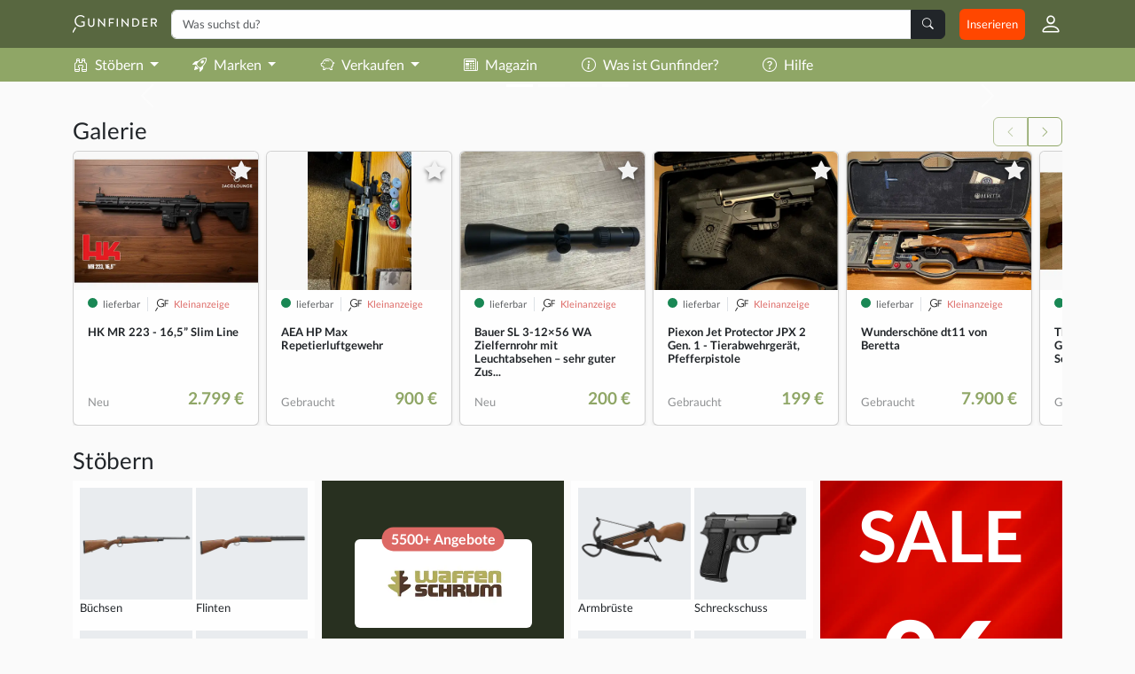

--- FILE ---
content_type: text/html; charset=utf-8
request_url: https://www.gunfinder.de/
body_size: 18369
content:
<!DOCTYPE html>
<html lang="de">
  <head>
    <meta charset="utf-8">

<title>
  Gunfinder - Marktplatz und Suchmaschine für Jäger und Schützen
</title>

<meta name="viewport" content="width=device-width, initial-scale=1.0">
<meta http-equiv="X-UA-Compatible" content="IE=edge">

<link rel="preconnect" href="https://www.gunfinder.com">
<link rel="preconnect" href="https://cdn.outleap.de">
<link rel="preconnect" href="https://www.googletagmanager.com">
<link rel="preconnect" href="https://www.google-analytics.com">
<link rel="preconnect" href="https://servedby.adhunter.de">

<meta name="csrf-param" content="authenticity_token" />
<meta name="csrf-token" content="uK47mc-nL1Ort8Y4v5peB-JBa0WZEEWi7eS2BRCeHGKymUPJ-k14Ts4EH1XhhPmMf5jNGnzZh_dT_11LZeX8cA" />


<meta name="viewport" content="width=device-width, initial-scale=1, maximum-scale=1">


<link rel="alternate" hreflang="de-DE" href="https://www.gunfinder.de/">
<link rel="alternate" hreflang="de-AT" href="https://www.gunfinder.at/">
<link rel="alternate" hreflang="de-CH" href="https://www.gunfinder.ch/">
<link rel="alternate" hreflang="en" href="https://www.gunfinder.com/">

  <link rel="alternate" hreflang="nl" href="https://www.gunfinder.com/nl">
  <link rel="alternate" hreflang="pl" href="https://www.gunfinder.com/pl">
  <link rel="alternate" hreflang="it" href="https://www.gunfinder.com/it">
  <link rel="alternate" hreflang="fr" href="https://www.gunfinder.com/fr">
  <link rel="alternate" hreflang="es" href="https://www.gunfinder.com/es">

<link rel="alternate" hreflang="x-default" href="https://www.gunfinder.com/">

<script>
//<![CDATA[

  window.dataLayer = window.dataLayer || [];
  window.$Gunfinder = window.$Gunfinder || {};

  Object.assign(window.$Gunfinder, {
    version: '25.3',
    locale: 'de',
    app: false,
    user: {
      id: null,
      signedIn: false,
      virtual: false,
      favorites: [],
      ua: {
        supported: true,
        bot: true
      }
    },
    env: 'production',
    de: true,
    mobile: false,
    gtag: function () { window.dataLayer.push(arguments); },
    keys: {
      openpanel: '65840a9c-5a0c-4b7c-a365-adbb16129122'
    },
  });

  window.$Gunfinder.gtag('consent', 'default', {
    'ad_storage': 'denied',
    'ad_user_data': 'denied',
    'ad_personalization': 'denied',
    'analytics_storage': 'denied'
  });

  try {
    if (window.localStorage.gunfinderCookies !== undefined && window.localStorage.gunfinderCookies === 'true') {
      window.$Gunfinder.gtag('consent', 'update', { 'analytics_storage': 'granted' });
    }
  } catch (e) {}

//]]>
</script>

<link rel="stylesheet" href="/assets/application-b00626422c0342f2f792b9191f1f25b93e5649e28a95976f014cc5ac14e14a5b.css" data-turbo-track="reload" />
<script src="/assets/application-25b71912ae176e2b8690f6ab153f7f0ca7e19f19c2099323ccc37e195873082a.js" data-turbo-track="reload" defer="defer" type="module"></script>



    <link href="https://www.gunfinder.de" rel="canonical" />


<meta property="og:site_name" content="Gunfinder">
<meta property="og:title" content=" Gunfinder - Marktplatz und Suchmaschine für Jäger und Schützen">
<meta property="og:description" content="Marktplatz für Jäger und Schützen">
<meta name="description" content="Marktplatz für Jäger und Schützen">
<meta property="og:image" content="https://cdn.outleap.de/2TBqEGKU6zDIbHekZXqQuajektrMJVuPc0Z9Lu1Fgdo/rs:fill:1200:630/dpr:1/da:1/czM6Ly9jZG4tb3V0/bGVhcC9ndW5maW5k/ZXIvbG9nb3Mvb2cu/cG5n">
<meta property="og:image:width" content="1200">
<meta property="og:image:height" content="630">

<link rel="icon" type="image/png" href="https://cdn.outleap.de/WA9NyKchxvp7qMlDPBhlI9CqroI-jekG7qhApu-ew2k/rs:fill:16:16/dpr:1/da:1/czM6Ly9jZG4tb3V0/bGVhcC9ndW5maW5k/ZXIvbG9nb3MvYWx0/ZXJuYXRlLWljb24t/YmxhY2sucG5n" sizes="16x16" media="(prefers-color-scheme: light)">
<link rel="icon" type="image/png" href="https://cdn.outleap.de/SERLMFrws38NSBpnG8i8OUdOelnG-Me4I0UmyNkGXoY/rs:fill:32:32/dpr:1/da:1/czM6Ly9jZG4tb3V0/bGVhcC9ndW5maW5k/ZXIvbG9nb3MvYWx0/ZXJuYXRlLWljb24t/YmxhY2sucG5n" sizes="32x32" media="(prefers-color-scheme: light)">
<link rel="icon" type="image/png" href="https://cdn.outleap.de/g0hLID54A1GviOVUGI4qIzMCqLbuOfb2CB9uO62pEa4/rs:fill:96:96/dpr:1/da:1/czM6Ly9jZG4tb3V0/bGVhcC9ndW5maW5k/ZXIvbG9nb3MvYWx0/ZXJuYXRlLWljb24t/YmxhY2sucG5n" sizes="96x96" media="(prefers-color-scheme: light)">
<link rel="icon" type="image/png" href="https://cdn.outleap.de/AMIOw9j6yXRGkpHb7Owsybvb73mTcZLW51ZtahhgCH4/rs:fill:192:192/dpr:1/da:1/czM6Ly9jZG4tb3V0/bGVhcC9ndW5maW5k/ZXIvbG9nb3MvYWx0/ZXJuYXRlLWljb24t/YmxhY2sucG5n" sizes="192x192" media="(prefers-color-scheme: light)">

<link rel="icon" type="image/png" href="https://cdn.outleap.de/5eqLUWhr0oeA-hCrz5mbkO62uh9qY6SCy_5bBLE44Ak/rs:fill:16:16/dpr:1/da:1/czM6Ly9jZG4tb3V0/bGVhcC9ndW5maW5k/ZXIvbG9nb3MvYWx0/ZXJuYXRlLWljb24t/d2hpdGUucG5n" sizes="16x16" media="(prefers-color-scheme: dark)">
<link rel="icon" type="image/png" href="https://cdn.outleap.de/JuAiKMULdTdx_pO3Xa59YAJJSuKSn47L22eM6NoMJ3k/rs:fill:32:32/dpr:1/da:1/czM6Ly9jZG4tb3V0/bGVhcC9ndW5maW5k/ZXIvbG9nb3MvYWx0/ZXJuYXRlLWljb24t/d2hpdGUucG5n" sizes="32x32" media="(prefers-color-scheme: dark)">
<link rel="icon" type="image/png" href="https://cdn.outleap.de/q0SxWsDvVv9ooqxNvc3I-cVJ3zN2UxosGGU42JIrfF8/rs:fill:96:96/dpr:1/da:1/czM6Ly9jZG4tb3V0/bGVhcC9ndW5maW5k/ZXIvbG9nb3MvYWx0/ZXJuYXRlLWljb24t/d2hpdGUucG5n" sizes="96x96" media="(prefers-color-scheme: dark)">
<link rel="icon" type="image/png" href="https://cdn.outleap.de/Hlybk0Y4TYjG4rlNooCB0lBTaXi7f73Y9lqQB0Wg7LA/rs:fill:192:192/dpr:1/da:1/czM6Ly9jZG4tb3V0/bGVhcC9ndW5maW5k/ZXIvbG9nb3MvYWx0/ZXJuYXRlLWljb24t/d2hpdGUucG5n" sizes="192x192" media="(prefers-color-scheme: dark)">

<link rel="icon" type="image/png" href="https://cdn.outleap.de/WA9NyKchxvp7qMlDPBhlI9CqroI-jekG7qhApu-ew2k/rs:fill:16:16/dpr:1/da:1/czM6Ly9jZG4tb3V0/bGVhcC9ndW5maW5k/ZXIvbG9nb3MvYWx0/ZXJuYXRlLWljb24t/YmxhY2sucG5n" sizes="16x16">
<link rel="icon" type="image/png" href="https://cdn.outleap.de/SERLMFrws38NSBpnG8i8OUdOelnG-Me4I0UmyNkGXoY/rs:fill:32:32/dpr:1/da:1/czM6Ly9jZG4tb3V0/bGVhcC9ndW5maW5k/ZXIvbG9nb3MvYWx0/ZXJuYXRlLWljb24t/YmxhY2sucG5n" sizes="32x32">
<link rel="icon" type="image/png" href="https://cdn.outleap.de/g0hLID54A1GviOVUGI4qIzMCqLbuOfb2CB9uO62pEa4/rs:fill:96:96/dpr:1/da:1/czM6Ly9jZG4tb3V0/bGVhcC9ndW5maW5k/ZXIvbG9nb3MvYWx0/ZXJuYXRlLWljb24t/YmxhY2sucG5n" sizes="96x96">
<link rel="icon" type="image/png" href="https://cdn.outleap.de/AMIOw9j6yXRGkpHb7Owsybvb73mTcZLW51ZtahhgCH4/rs:fill:192:192/dpr:1/da:1/czM6Ly9jZG4tb3V0/bGVhcC9ndW5maW5k/ZXIvbG9nb3MvYWx0/ZXJuYXRlLWljb24t/YmxhY2sucG5n" sizes="192x192">

<link rel="apple-touch-icon" href="https://cdn.outleap.de/6P8jppdciO69GM__xHHTcUEPli_Pex5EIS-FKFyST-g/rs:fill:180:180/dpr:1/da:1/czM6Ly9jZG4tb3V0/bGVhcC9ndW5maW5k/ZXIvbG9nb3MvYWx0/ZXJuYXRlLWljb24t/YmxhY2sucG5n" sizes="180x180">


  <script async>(function(w,d,s,l,i){w[l]=w[l]||[];w[l].push({'gtm.start':
  new Date().getTime(),event:'gtm.js'});var f=d.getElementsByTagName(s)[0],
  j=d.createElement(s),dl=l!='dataLayer'?'&l='+l:'';j.async=true;j.src=
  'https://www.googletagmanager.com/gtm.js?id='+i+dl;f.parentNode.insertBefore(j,f);
  })(window,document,'script','dataLayer','GTM-TT847R6');</script>

  <meta name="google-site-verification" content="Hty6e4r1TmLKSOl1tcYNFJs2EH95_22g1uVJ3tCrxa0">

<link rel="alternate" type="application/rss+xml" title="Gunfinder" href="https://www.gunfinder.de/feeds/articles">

<script async src="//servedby.adhunter.de/www/delivery/asyncjs.php"></script>

<script type="text/javascript" src="//widget.trustpilot.com/bootstrap/v5/tp.widget.bootstrap.min.js" async></script>

<script type="application/ld+json">
//<![CDATA[

  {
    "@context": "https://schema.org",
    "@type": "WebSite",
    "url": "https://www.gunfinder.de/",
    "potentialAction": {
      "@type": "SearchAction",
      "target": "https://www.gunfinder.de/search?query={q}",
      "query-input": "required name=q"
    }
  }

//]]>
</script>

<link rel="manifest" href="/manifest.json">

  </head>

  <body class="home index" data-controller="app color-scheme">

    
    
      <div id="auth-modal" class="modal fade" tabindex="-1" data-controller="auth">
    <div class="modal-dialog modal-dialog-centered">
      <div class="modal-content">
        <form action="/auth/switch" method="get" class="d-none" data-turbo-frame="auth_modal_body">
          <input type="hidden" name="mode" value="" data-auth-target="mode">
          <button type="submit" data-auth-target="init"></button>
        </form>

        <div class="modal-body">
          <turbo-frame id="auth_modal_body"></turbo-frame>
        </div>
      </div>
    </div>
  </div>


    
    
    
    
    
    
<div class="toast-container position-absolute top-0 start-50 translate-middle-x mt-2" style="z-index: 999999;" data-controller="toasts">
</div>

    <div class="bg-primary-alternate pb-2 sticky-top">
  <div class="container">
    <div class="d-flex flex-wrap flex-md-nowrap justify-content-between align-items-center center pt-2">
      <div class="order-0 order-md-0">
        <a href="/">
          <img alt="Gunfinder" width="95" height="20" loading="lazy" src="https://cdn.outleap.de/IvkVTDFP_CYJNBZiAHtcv-dJzakquIFqLNJPOe9mQa0/rs:fill:95:20/dpr:2/da:1/czM6Ly9jZG4tb3V0/bGVhcC9ndW5maW5k/ZXIvbG9nb3Mvd2hp/dGUucG5n" />
        </a>
      </div>

      <div class="order-1 order-md-2 d-flex align-items-center text-nowrap">
        <a href="/sell" class="px-2 py-2 text-decoration-none text-white rounded" style="background-color: #FF4700;">
          Inserieren
        </a>

        

<div class="dropdown">
  <div role="button" class="ps-3" data-bs-toggle="dropdown">
    <i class="bi bi-person fs-2 text-white d-none d-md-inline"></i>
    <i class="bi bi-person fs-1 text-white d-md-none"></i>

  </div>


  <div class="dropdown-menu dropdown-menu-end">

    <a href="/messages" class="dropdown-item " data-action="click->app#auth">
      <i class="bi bi-chat-left me-2"></i>
      Nachrichten

    </a>

      <div class="dropdown-header">
  Kaufen
</div>
<a href="/profile/buy/auctions" class="dropdown-item " data-action="click->app#auth">
  <i class="bi bi-bank me-2"></i>
  Auktionen
</a>
<a href="/profile/favorites" class="dropdown-item " data-action="click->app#auth">
  <i class="bi bi-star me-2"></i>
  Merkzettel
</a>

<a href="/profile/searches" class="dropdown-item " data-action="click->app#auth">
  <i class="bi bi-search-heart me-2"></i>
  Suchaufträge
</a>

      <div class="dropdown-header ">
  Verkaufen
</div>
<a href="/profile/sell/listings" class="dropdown-item " data-action="click->app#auth">
  <i class="bi bi-tags me-2"></i>
  Kleinanzeigen
</a>
<a href="/profile/sell/auctions" class="dropdown-item " data-action="click->app#auth">
  <i class="bi bi-bank me-2"></i>
  Auktionen
</a>
<a href="/profile/sell/purchases" class="dropdown-item " data-action="click->app#auth">
  <i class="bi bi-cash-coin me-2"></i>
  Sofortverkäufe
</a>

  

    <div class="dropdown-divider"></div>
    <a href="/profile" class="dropdown-item " data-action="click->app#auth">
      <i class="bi bi-person me-2"></i>
      Mein Profil
    </a>

    <div class="dropdown dropstart">
      <div class="dropdown-item" role="button" data-bs-toggle="dropdown">
        <span data-color-scheme-target="switcher"></span>
        <div class="dropdown-menu">
          <div class="dropdown-item" role="button" data-action="click->color-scheme#update" data-scheme="system">
            <i class="bi-circle-half me-2"></i>
            Auto
          </div>
          <div class="dropdown-item" role="button" data-action="click->color-scheme#update" data-scheme="light">
            <i class="bi-sun-fill me-2"></i>
            Hell
          </div>
          <div class="dropdown-item" role="button" data-action="click->color-scheme#update" data-scheme="dark">
            <i class="bi-moon-stars-fill me-2"></i>
            Dunkel
          </div>
        </div>
      </div>
    </div>

      <div role="button" class="dropdown-item" data-action="click->app#auth">
        <i class="bi bi-box-arrow-in-right me-2"></i>
        Einloggen
      </div>
      <div role="button" class="dropdown-item" data-action="click->app#auth">
        <i class="bi bi-person-plus me-2"></i>
        Registrieren
      </div>
  </div>
</div>


      </div>

      <div class="order-2 d-md-none" style="flex-basis: 100%; height: 0;"></div>
      <div class="order-3 order-md-1 w-100 mt-2 mt-md-0 mx-md-3">
          <form action="/search">

<div class="searchbox">
  <div class="input-group">
    <input name="query" type="text" class="form-control form-control" placeholder="Was suchst du?" data-controller="search-autocomplete" data-search-autocomplete-api-url-value="/search/suggest" autocomplete="off" maxlength="150" value="">

    <button type="submit" class="btn btn-dark input-group-text">
      <i class="bi bi-search text-white"></i>
    </button>
  </div>
</div>

  </form>

      </div>
    </div>
  </div>
</div>

<div class="bg-primary">
  <div class="container">
    <div class="d-flex horizontal-scroll flex-nowrap align-items-center text-nowrap">
      <div class="position-absolute end-0 opacity-25 d-block d-md-none">
        <i class="bi bi-chevron-right"></i>
      </div>

      <div class="dropdown position-static">
        <div class="btn btn-link text-white fs-5 ps-0 dropdown-toggle" data-bs-toggle="dropdown" data-bs-offset="[0, 0]" data-bs-auto-close="outside">
          <i class="bi bi-binoculars me-2"></i>Stöbern
        </div>

        <div class="dropdown-menu border-0 border-bottom rounded-0 shadow w-100 p-4">
  <div class="row row-cols-2 row-cols-md-6 fs-5">
    <div class="col">
      <h4 class="fw-bold">
        <a href="/categories/weapons" class="text-body text-decoration-underline">
          Waffen
        </a>
      </h4>

      <div class="pt-2 text-wrap">
  <a href="/categories/1" class="text-body">
    Büchsen
  </a>
</div>
<div class="pt-2 text-wrap">
  <a href="/categories/2" class="text-body">
    Flinten
  </a>
</div>
<div class="pt-2 text-wrap">
  <a href="/categories/3" class="text-body">
    Kombinierte Waffen
  </a>
</div>
<div class="pt-2 text-wrap">
  <a href="/categories/11" class="text-body">
    Repetierbüchsen
  </a>
</div>
<div class="pt-2 text-wrap">
  <a href="/categories/35" class="text-body">
    Geradezugrepetierer
  </a>
</div>
<div class="pt-2 text-wrap">
  <a href="/categories/5" class="text-body">
    Kurzwaffen
  </a>
</div>
<div class="pt-2 text-wrap">
  <a href="/categories/99" class="text-body">
    Schalldämpfer
  </a>
</div>
<div class="pt-2 text-wrap">
  <a href="/categories/28" class="text-body">
    Luftgewehre
  </a>
</div>
<div class="pt-2 text-wrap">
  <a href="/categories/294" class="text-body">
    Schreckschuss &amp; Gaspistolen
  </a>
</div>
<div class="pt-2 text-wrap">
  <a href="/categories/292" class="text-body">
    Airsoft-Waffen
  </a>
</div>

    </div>

    <div class="col">
      <h4 class="fw-bold">
        <a href="/categories/optics" class="text-body text-decoration-underline">
          Optik
        </a>
      </h4>

      <div class="pt-2 text-wrap">
  <a href="/categories/44" class="text-body">
    Zielfernrohre
  </a>
</div>
<div class="pt-2 text-wrap">
  <a href="/categories/43" class="text-body">
    Wärmebildkameras
  </a>
</div>
<div class="pt-2 text-wrap">
  <a href="/categories/140" class="text-body">
    Vorsatzgeräte
  </a>
</div>
<div class="pt-2 text-wrap">
  <a href="/categories/45" class="text-body">
    Ferngläser
  </a>
</div>
<div class="pt-2 text-wrap">
  <a href="/categories/59" class="text-body">
    Leuchtpunktzielgeräte
  </a>
</div>
<div class="pt-2 text-wrap">
  <a href="/categories/61" class="text-body">
    Zielfernrohrmontage
  </a>
</div>
<div class="pt-2 text-wrap">
  <a href="/categories/42" class="text-body">
    Nachtsichtgeräte
  </a>
</div>
<div class="pt-2 text-wrap">
  <a href="/categories/60" class="text-body">
    Wildkameras
  </a>
</div>
<div class="pt-2 text-wrap">
  <a href="/categories/62" class="text-body">
    Entfernungsmesser
  </a>
</div>

    </div>

    <div class="col mt-4 mt-md-0">
      <h4 class="fw-bold">
        <a href="/categories/ammunition" class="text-body text-decoration-underline">
          Munition
        </a>
      </h4>

      <div class="pt-2 text-wrap">
  <a href="/categories/53" class="text-body">
    Büchsenpatronen
  </a>
</div>
<div class="pt-2 text-wrap">
  <a href="/categories/54" class="text-body">
    Flintenpatronen
  </a>
</div>
<div class="pt-2 text-wrap">
  <a href="/categories/28441" class="text-body">
    Jagdmunition
  </a>
</div>
<div class="pt-2 text-wrap">
  <a href="/categories/68" class="text-body">
    Wiederladen
  </a>
</div>
<div class="pt-2 text-wrap">
  <a href="/categories/55" class="text-body">
    Kurzwaffenpatronen
  </a>
</div>
<div class="pt-2 text-wrap">
  <a href="/categories/301" class="text-body">
    Paintball-Munition
  </a>
</div>
<div class="pt-2 text-wrap">
  <a href="/categories/115" class="text-body">
    KK-Patronen
  </a>
</div>
<div class="pt-2 text-wrap">
  <a href="/categories/28366" class="text-body">
    Airsoft-BBs
  </a>
</div>
<div class="pt-2 text-wrap">
  <a href="/categories/28443" class="text-body">
    Long Range-Munition
  </a>
</div>
<div class="pt-2 text-wrap">
  <a href="/categories/105" class="text-body">
    Pufferpatronen
  </a>
</div>

    </div>

    <div class="col mt-4 mt-md-0">
      <h4 class="fw-bold">
        <a href="/categories/apparel" class="text-body text-decoration-underline">
          Kleidung
        </a>
      </h4>

      <div class="pt-2 text-wrap">
  <a href="/categories/141" class="text-body">
    Jagdhosen
  </a>
</div>
<div class="pt-2 text-wrap">
  <a href="/categories/218" class="text-body">
    Jagdjacken
  </a>
</div>
<div class="pt-2 text-wrap">
  <a href="/categories/200" class="text-body">
    Wendejacken
  </a>
</div>
<div class="pt-2 text-wrap">
  <a href="/categories/232" class="text-body">
    Jagdstiefel
  </a>
</div>
<div class="pt-2 text-wrap">
  <a href="/categories/277" class="text-body">
    Heizwesten
  </a>
</div>
<div class="pt-2 text-wrap">
  <a href="/categories/152" class="text-body">
    Drückjagdjacke
  </a>
</div>
<div class="pt-2 text-wrap">
  <a href="/categories/164" class="text-body">
    Hemden
  </a>
</div>
<div class="pt-2 text-wrap">
  <a href="/categories/285" class="text-body">
    Jagdmützen
  </a>
</div>
<div class="pt-2 text-wrap">
  <a href="/categories/79" class="text-body">
    Damenbekleidung
  </a>
</div>
<div class="pt-2 text-wrap">
  <a href="/categories/250" class="text-body">
    Handschuhe
  </a>
</div>

    </div>

    <div class="col mt-4 mt-md-0">
      <h4 class="fw-bold">
        <a href="/categories/equipment" class="text-body text-decoration-underline">
          Zubehör
        </a>
      </h4>

      <div class="pt-2 text-wrap">
  <a href="/categories/83" class="text-body">
    Rucksäcke &amp; Taschen
  </a>
</div>
<div class="pt-2 text-wrap">
  <a href="/categories/85" class="text-body">
    Gehörschutz
  </a>
</div>
<div class="pt-2 text-wrap">
  <a href="/categories/121" class="text-body">
    Jagdmesser
  </a>
</div>
<div class="pt-2 text-wrap">
  <a href="/categories/116" class="text-body">
    Hundebedarf
  </a>
</div>
<div class="pt-2 text-wrap">
  <a href="/categories/84" class="text-body">
    Jagdrucksäcke
  </a>
</div>
<div class="pt-2 text-wrap">
  <a href="/categories/28445" class="text-body">
    Survival-Ausrüstung
  </a>
</div>
<div class="pt-2 text-wrap">
  <a href="/categories/129" class="text-body">
    Wildwannen
  </a>
</div>
<div class="pt-2 text-wrap">
  <a href="/categories/94" class="text-body">
    Waffenschränke
  </a>
</div>
<div class="pt-2 text-wrap">
  <a href="/categories/87" class="text-body">
    Lampen
  </a>
</div>

    </div>

    <div class="col mt-4 mt-md-0">
      <h4 class="fw-bold text-decoration-underline">
        Weiteres
      </h4>

      <div class="pt-2 text-wrap">
        <a href="/products" class="text-body">
          Produkte
        </a>
      </div>

      <div class="pt-2 text-wrap">
        <a href="/calibers" class="text-body">
          Kaliber
        </a>
      </div>

      <div class="pt-2 text-wrap">
        <a href="/dealers" class="text-body">
          Händler
        </a>
      </div>

      <div class="pt-2 text-wrap">
        <a href="/brands" class="text-body">
          Marken
        </a>
      </div>

      <div class="pt-2 text-wrap">
        <a href="/categories" class="text-body">
          Kategorien
        </a>
      </div>

      <div class="pt-2 text-wrap">
        <a href="/outlet" class="text-danger">
          % Outlet
        </a>
      </div>
    </div>
  </div>
</div>

      </div>

      <div class="dropdown position-static ms-1 ms-md-4">
        <div class="btn btn-link text-white fs-5 ps-0 dropdown-toggle" data-bs-toggle="dropdown" data-bs-offset="[0, 0]" data-bs-auto-close="outside">
          <i class="bi bi-rocket-takeoff me-2"></i>Marken
        </div>

        <div class="dropdown-menu border-0 border-bottom rounded-0 shadow w-100 p-4">
  <div class="fs-4 fw-bold text-center">
    Top Marken
  </div>

  <div class="row row-cols-2 row-cols-md-6 fs-5">
      <div class="col">
        <div class="pt-2 text-wrap">
          <a href="/brands/104" class="text-body">
            <img alt="A-TEC" class="me-2" width="40" height="40" loading="lazy" src="https://cdn.outleap.de/Hfojccjwwopfp4pji9gdkt2ZEfs_8kQiMbzjOeuTsrQ/rs:fit:40:40::1/dpr:2/bg:FFF/da:1/czM6Ly9jZG4tb3V0/bGVhcC9ndW5maW5k/ZXIvYnJhbmRzL05l/d19Qcm9qZWN0X18y/NF9fcDdvbmVQd0Fo/LnBuZw" />
            A-TEC
          </a>
        </div>
      </div>
      <div class="col">
        <div class="pt-2 text-wrap">
          <a href="/brands/54446" class="text-body">
            <img alt="AEA Airguns" class="me-2" width="40" height="40" loading="lazy" src="https://cdn.outleap.de/7PjQQlLxhqdCyts1PZJm64q4Lv2iFaYhVWA2HjbV7Aw/rs:fit:40:40::1/dpr:2/bg:FFF/da:1/czM6Ly9jZG4tb3V0/bGVhcC9ndW5maW5k/ZXIvYnJhbmRzL2Fl/YV80ODBfZ2djME9B/NXo1LnBuZw" />
            AEA Airguns
          </a>
        </div>
      </div>
      <div class="col">
        <div class="pt-2 text-wrap">
          <a href="/brands/54536" class="text-body">
            <img alt="AKAH" class="me-2" width="40" height="40" loading="lazy" src="https://cdn.outleap.de/Qu4g5-YDg8_fJSLbcaEgzdYSMej8P0z4KhkheAZmmY0/rs:fit:40:40::1/dpr:2/bg:FFF/da:1/czM6Ly9jZG4tb3V0/bGVhcC9ndW5maW5k/ZXIvYnJhbmRzL05l/dWVzX1Byb2pla3Rf/Y2U5MTU1LnBuZw" />
            AKAH
          </a>
        </div>
      </div>
      <div class="col">
        <div class="pt-2 text-wrap">
          <a href="/brands/54330" class="text-body">
            <img alt="ASG" class="me-2" width="40" height="40" loading="lazy" src="https://cdn.outleap.de/PQJI-3wUIsKg76vG9zjBxSoq1A3fhHOhhzRDqCvmhYw/rs:fit:40:40::1/dpr:2/bg:FFF/da:1/czM6Ly9jZG4tb3V0/bGVhcC9ndW5maW5k/ZXIvYnJhbmRzL05l/d19Qcm9qZWN0X184/NF9fcDdRajhYeWZD/dy5wbmc" />
            ASG
          </a>
        </div>
      </div>
      <div class="col">
        <div class="pt-2 text-wrap">
          <a href="/brands/105" class="text-body">
            <img alt="Aimpoint" class="me-2" width="40" height="40" loading="lazy" src="https://cdn.outleap.de/U5tbQ8tgP5whamett776PYm4Iust1o-J06utSEH7qyk/rs:fit:40:40::1/dpr:2/bg:FFF/da:1/czM6Ly9jZG4tb3V0/bGVhcC9ndW5maW5k/ZXIvYnJhbmRzL05l/d19Qcm9qZWN0X18y/NV9fTDQ3VlZMUHgz/LnBuZw" />
            Aimpoint
          </a>
        </div>
      </div>
      <div class="col">
        <div class="pt-2 text-wrap">
          <a href="/brands/54457" class="text-body">
            <img alt="Alpen Optics" class="me-2" width="40" height="40" loading="lazy" src="https://cdn.outleap.de/vHIV93hN6hmGvh5NpiAPWQOdCQJRGxrKPUDvX0_8i1A/rs:fit:40:40::1/dpr:2/bg:FFF/da:1/czM6Ly9jZG4tb3V0/bGVhcC9ndW5maW5k/ZXIvYnJhbmRzL05l/d19Qcm9qZWN0Xy1f/MjAyMy0wNC0yNVQx/NjM5MTUuNjA3X1Na/Vk42S0tlSC5wbmc" />
            Alpen Optics
          </a>
        </div>
      </div>
      <div class="col">
        <div class="pt-2 text-wrap">
          <a href="/brands/161" class="text-body">
            <img alt="Alpha Industries" class="me-2" width="40" height="40" loading="lazy" src="https://cdn.outleap.de/oNuRj_MfMvZZP-sW7BmlYFd_un_yIEF0eanTQYVkGwI/rs:fit:40:40::1/dpr:2/bg:FFF/da:1/czM6Ly9jZG4tb3V0/bGVhcC9ndW5maW5k/ZXIvYnJhbmRzL05l/d19Qcm9qZWN0X183/Nl9fS1lxdTFVNVRZ/LnBuZw" />
            Alpha Industries
          </a>
        </div>
      </div>
      <div class="col">
        <div class="pt-2 text-wrap">
          <a href="/brands/56" class="text-body">
            <img alt="Anschütz" class="me-2" width="40" height="40" loading="lazy" src="https://cdn.outleap.de/-HJx9ya_HrKm4620rcp9pWK2czapo3AZhhVD3tz9IYw/rs:fit:40:40::1/dpr:2/bg:FFF/da:1/czM6Ly9jZG4tb3V0/bGVhcC9ndW5maW5k/ZXIvYnJhbmRzL0Fu/c2NodV90el9CMU5O/WU9SbDcucG5n" />
            Anschütz
          </a>
        </div>
      </div>
      <div class="col">
        <div class="pt-2 text-wrap">
          <a href="/brands/62" class="text-body">
            <img alt="Antonio Zoli" class="me-2" width="40" height="40" loading="lazy" src="https://cdn.outleap.de/9lpoU9kH96GmSqmJKGp4T9mmTDuM4d5QxNKj9yAJBjg/rs:fit:40:40::1/dpr:2/bg:FFF/da:1/czM6Ly9jZG4tb3V0/bGVhcC9ndW5maW5k/ZXIvYnJhbmRzL1pv/bGlfcnkzTHRkMGc3/LnBuZw" />
            Antonio Zoli
          </a>
        </div>
      </div>
      <div class="col">
        <div class="pt-2 text-wrap">
          <a href="/brands/54333" class="text-body">
            <img alt="Ares" class="me-2" width="40" height="40" loading="lazy" src="https://cdn.outleap.de/_JkvykOYTTLre3kGzIXVXMHCX2XOKslu0nzTO4tgj5s/rs:fit:40:40::1/dpr:2/bg:FFF/da:1/czM6Ly9jZG4tb3V0/bGVhcC9ndW5maW5k/ZXIvYnJhbmRzL05l/d19Qcm9qZWN0X184/Nl9fampzYy0xNGxa/LnBuZw" />
            Ares
          </a>
        </div>
      </div>
      <div class="col">
        <div class="pt-2 text-wrap">
          <a href="/brands/124" class="text-body">
            <img alt="B&amp;T Schalldämpfer" class="me-2" width="40" height="40" loading="lazy" src="https://cdn.outleap.de/pKbxXOmpUsSu9faINjpBP6F29xgV8JeA0S20dI5X99U/rs:fit:40:40::1/dpr:2/bg:FFF/da:1/czM6Ly9jZG4tb3V0/bGVhcC9ndW5maW5k/ZXIvYnJhbmRzL0Jf/VF9oa1U1cmlUQmIu/anBn" />
            B&amp;T Schalldämpfer
          </a>
        </div>
      </div>
      <div class="col">
        <div class="pt-2 text-wrap">
          <a href="/brands/127" class="text-body">
            <img alt="Baikal" class="me-2" width="40" height="40" loading="lazy" src="https://cdn.outleap.de/ik1-3wUZ792_euVvS9meRUMHqZj7jPX4oUxEnv-Km_U/rs:fit:40:40::1/dpr:2/bg:FFF/da:1/czM6Ly9jZG4tb3V0/bGVhcC9ndW5maW5k/ZXIvYnJhbmRzL2Jh/aWthbF96MlZqbEJW/V0E4LmpwZw" />
            Baikal
          </a>
        </div>
      </div>
      <div class="col">
        <div class="pt-2 text-wrap">
          <a href="/brands/153" class="text-body">
            <img alt="Ballistol" class="me-2" width="40" height="40" loading="lazy" src="https://cdn.outleap.de/Dg5a2OJjquLRPra7ebT9WqiHjRh4soZXOJrZVOcjFNM/rs:fit:40:40::1/dpr:2/bg:FFF/da:1/czM6Ly9jZG4tb3V0/bGVhcC9ndW5maW5k/ZXIvYnJhbmRzL05l/d19Qcm9qZWN0X183/M19fY1FtMjhPa2R5/LnBuZw" />
            Ballistol
          </a>
        </div>
      </div>
      <div class="col">
        <div class="pt-2 text-wrap">
          <a href="/brands/54481" class="text-body">
            <img alt="Balzer" class="me-2" width="40" height="40" loading="lazy" src="https://cdn.outleap.de/Lu2KRjen6YYrfogKtCId_JeLLAHM2eodixVuS9mUZEM/rs:fit:40:40::1/dpr:2/bg:FFF/da:1/czM6Ly9jZG4tb3V0/bGVhcC9ndW5maW5k/ZXIvYnJhbmRzL2Jh/bHplci1sb2dvLTkw/ZXItamFocmVfUXRD/NDVfbWFyNS5qcGc" />
            Balzer
          </a>
        </div>
      </div>
      <div class="col">
        <div class="pt-2 text-wrap">
          <a href="/brands/142" class="text-body">
            <img alt="Barbour" class="me-2" width="40" height="40" loading="lazy" src="https://cdn.outleap.de/Gs-JwXQwRL4KCx2-RRDlnfDCY4VSdN0d66lf7loDlk8/rs:fit:40:40::1/dpr:2/bg:FFF/da:1/czM6Ly9jZG4tb3V0/bGVhcC9ndW5maW5k/ZXIvYnJhbmRzL05l/d19Qcm9qZWN0X182/OF9fN0xvYnIydXc1/LnBuZw" />
            Barbour
          </a>
        </div>
      </div>
      <div class="col">
        <div class="pt-2 text-wrap">
          <a href="/brands/81" class="text-body">
            <img alt="Barnes" class="me-2" width="40" height="40" loading="lazy" src="https://cdn.outleap.de/iuXSs1HQRXsl6Jd4xJHlDFvwimDnN1cr_ug_mmqHU_k/rs:fit:40:40::1/dpr:2/bg:FFF/da:1/czM6Ly9jZG4tb3V0/bGVhcC9ndW5maW5k/ZXIvYnJhbmRzL05l/d19Qcm9qZWN0X18y/X183Rm82NE1oenku/cG5n" />
            Barnes
          </a>
        </div>
      </div>
      <div class="col">
        <div class="pt-2 text-wrap">
          <a href="/brands/54369" class="text-body">
            <img alt="Barnett" class="me-2" width="40" height="40" loading="lazy" src="https://cdn.outleap.de/E7r4emH8mCdBz-TClomQomlVyYBHCwq9-qsYB9HhbQY/rs:fit:40:40::1/dpr:2/bg:FFF/da:1/czM6Ly9jZG4tb3V0/bGVhcC9ndW5maW5k/ZXIvYnJhbmRzL05l/d19Qcm9qZWN0X184/OF9fckdPRUxVa0hG/LnBuZw" />
            Barnett
          </a>
        </div>
      </div>
      <div class="col">
        <div class="pt-2 text-wrap">
          <a href="/brands/68" class="text-body">
            <img alt="Benelli" class="me-2" width="40" height="40" loading="lazy" src="https://cdn.outleap.de/onq0ykoE7LiQFawQBGtKbQWuNf6Y9ykN6mVfPglrFNI/rs:fit:40:40::1/dpr:2/bg:FFF/da:1/czM6Ly9jZG4tb3V0/bGVhcC9ndW5maW5k/ZXIvYnJhbmRzL0Jl/bmVsbGlfSEpfX1lf/QWdYLnBuZw" />
            Benelli
          </a>
        </div>
      </div>
      <div class="col">
        <div class="pt-2 text-wrap">
          <a href="/brands/2" class="text-body">
            <img alt="Beretta" class="me-2" width="40" height="40" loading="lazy" src="https://cdn.outleap.de/pyuAt8lgNmS-RvUY_OG_EU7HNhjuFN93BiDIZHQ4WE8/rs:fit:40:40::1/dpr:2/bg:FFF/da:1/czM6Ly9jZG4tb3V0/bGVhcC9ndW5maW5k/ZXIvYnJhbmRzL0Jl/cmV0dGFfckpoYVRw/eFV6LnBuZw" />
            Beretta
          </a>
        </div>
      </div>
      <div class="col">
        <div class="pt-2 text-wrap">
          <a href="/brands/97" class="text-body">
            <img alt="Bergara" class="me-2" width="40" height="40" loading="lazy" src="https://cdn.outleap.de/ddNbSgNbs79ZisKwrrg6rK3XJctvVkekbURU9t7e_aw/rs:fit:40:40::1/dpr:2/bg:FFF/da:1/czM6Ly9jZG4tb3V0/bGVhcC9ndW5maW5k/ZXIvYnJhbmRzL05l/d19Qcm9qZWN0X18x/NF9fZzlTa2M3anlS/eEEucG5n" />
            Bergara
          </a>
        </div>
      </div>
      <div class="col">
        <div class="pt-2 text-wrap">
          <a href="/brands/8" class="text-body">
            <img alt="Blaser" class="me-2" width="40" height="40" loading="lazy" src="https://cdn.outleap.de/d0xjlC5Q6SEPvHVmFK3kg-Gon1_d-wlvtuXpet6wFIo/rs:fit:40:40::1/dpr:2/bg:FFF/da:1/czM6Ly9jZG4tb3V0/bGVhcC9ndW5maW5k/ZXIvYnJhbmRzL0Js/YXNlcl96UzMtYTdn/N2kucG5n" />
            Blaser
          </a>
        </div>
      </div>
      <div class="col">
        <div class="pt-2 text-wrap">
          <a href="/brands/162" class="text-body">
            <img alt="Brandit" class="me-2" width="40" height="40" loading="lazy" src="https://cdn.outleap.de/4mS0RxHjTXW2uFnFXN70Nom8Ixz6BvRc4J91kyUZ9sM/rs:fit:40:40::1/dpr:2/bg:FFF/da:1/czM6Ly9jZG4tb3V0/bGVhcC9ndW5maW5k/ZXIvYnJhbmRzL05l/d19Qcm9qZWN0X183/OF9faE94SFNSS0pS/LnBuZw" />
            Brandit
          </a>
        </div>
      </div>
      <div class="col">
        <div class="pt-2 text-wrap">
          <a href="/brands/54480" class="text-body">
            <img alt="Bremer Tresor" class="me-2" width="40" height="40" loading="lazy" src="https://cdn.outleap.de/GjRFXlriW0_KJJ-ifz9mfc9klr3OY7gVQl_4zB2Nr3M/rs:fit:40:40::1/dpr:2/bg:FFF/da:1/czM6Ly9jZG4tb3V0/bGVhcC9ndW5maW5k/ZXIvYnJhbmRzL0Jy/ZW1lcl9UcmVzb3Jf/TG9nb19TX2tmYnk5/U3IucG5n" />
            Bremer Tresor
          </a>
        </div>
      </div>
      <div class="col">
        <div class="pt-2 text-wrap">
          <a href="/brands/106" class="text-body">
            <img alt="Brenneke" class="me-2" width="40" height="40" loading="lazy" src="https://cdn.outleap.de/Ao3ZPOW3OPVqql7yNoK3W5yukJ41EYhkpUMy4UTR9Hk/rs:fit:40:40::1/dpr:2/bg:FFF/da:1/czM6Ly9jZG4tb3V0/bGVhcC9ndW5maW5k/ZXIvYnJhbmRzL05l/d19Qcm9qZWN0X18y/Nl9faHZfWi05QkFF/LnBuZw" />
            Brenneke
          </a>
        </div>
      </div>
  </div>

  <div class="text-center mt-4">
    <a href="/brands" class="btn btn-primary">
      Alle Marken
    </a>
  </div>
</div>

      </div>

      <div class="dropdown position-static ms-1 ms-md-4">
        <div class="btn btn-link text-white fs-5 dropdown-toggle" data-bs-toggle="dropdown" data-bs-offset="[0, 0]" data-bs-auto-close="outside">
          <i class="bi bi-piggy-bank me-2"></i>Verkaufen
        </div>

        <div class="dropdown-menu border-0 border-bottom rounded-0 shadow w-100 p-4">
  <div class="text-center mb-0 pb-2 fs-1">Wie willst du verkaufen?</div>
  <div class="text-center">
    <a href="/about#tab2">
      <i class="bi bi-info-circle me-1"></i>
      Wie funktioniert&#39;s?
    </a>
  </div>


  <div class="mt-4 row g-2 row-cols-1 row-cols-md-3 w-100 w-md-70 mx-auto" data-controller="sell-switch">
    <div class="col mb-2">
      <a href="/profile/sell/purchases/new" data-action="click->sell-switch#auth" data-sell-switch-mode-param="purchase" class="text-body bg-secondary-subtle border d-flex flex-column justify-content-center align-items-center py-4 px-3 text-decoration-none">
        <img width="99" loading="lazy" src="https://cdn.outleap.de/fwu_E8QqLmNGLPXWnAr7tJMM_t36AkauxdGHm-G1i6w/rt:fill/w:99/dpr:2/da:1/czM6Ly9jZG4tb3V0/bGVhcC9ndW5maW5k/ZXIvc2VsbC93aXph/cmQvcHVyY2hhc2Uu/cG5n" />

        <h4 class="mt-1 text-center"><b>Ankauf</b>-Service nutzen</h4>

        <div>
          <div>
            <i class="bi bi-check2 text-primary me-1"></i>
            Unverbindlich, Stressfrei, Risikofrei
          </div>
          <div class="mt-2">
            <i class="bi bi-check2 text-primary me-1"></i>
            Direkt an Gunfinder-Partner verkaufen
          </div>
          <div class="mt-2">
            <i class="bi bi-check2 text-primary me-1"></i>
            Schnell: Umgehende Überweisung
          </div>
        </div>

        <div class="btn btn-primary btn-lg w-100 mt-3">Angebot anfordern</div>
      </a>
    </div>

    <div class="col mb-2">
      <a href="/profile/sell/listings/new" data-action="click->sell-switch#auth" data-sell-switch-mode-param="listing" class="text-body bg-secondary-subtle border d-flex flex-column justify-content-center align-items-center py-4 px-3 text-decoration-none">
        <img width="99" loading="lazy" src="https://cdn.outleap.de/16P6cw2-PSSWkZPDSzrgH85OCQklWOv-8n_UgEq_mvc/rt:fill/w:99/dpr:2/da:1/czM6Ly9jZG4tb3V0/bGVhcC9ndW5maW5k/ZXIvc2VsbC93aXph/cmQvYnV5bm93LnBu/Zw" />

        <h4 class="mt-1 text-center"><b>Kleinanzeige</b> aufgeben</h4>
        
        <div>
          <div>
            <i class="bi bi-check2 text-primary me-1"></i>
            Millionen Interessenten erreichen
          </div>
          <div class="mt-2">
            <i class="bi bi-check2 text-primary me-1"></i>
            Zum Wunschpreis verkaufen
          </div>
          <div class="mt-2">
            <i class="bi bi-check2 text-primary me-1"></i>
            100% kostenlos
          </div>
        </div>

        <div class="btn btn-outline-primary btn-lg w-100 mt-3">Kleinanzeige aufgeben</div>
      </a>
    </div>

    <div class="col mb-2">
      <a href="/profile/sell/auctions/new" data-action="click->sell-switch#auth" data-sell-switch-mode-param="auction" class="text-body bg-secondary-subtle border d-flex flex-column justify-content-center align-items-center py-4 px-3 text-decoration-none position-relative">
        <span class="position-absolute top-0 start-50 translate-middle badge rounded-pill bg-danger">
          NEU
        </span>

        <img width="100" loading="lazy" src="https://cdn.outleap.de/mFu4Xj6hip6Q7GNSrllQfDaNy3775vjA7CUen1fhhGw/rt:fill/w:100/dpr:2/da:1/czM6Ly9jZG4tb3V0/bGVhcC9ndW5maW5k/ZXIvc2VsbC93aXph/cmQvYXVjdGlvbi5w/bmc" />

        <h4 class="mt-1 text-center"><b>Auktion</b> starten</h4>

        <div>
          <div>
            <i class="bi bi-check2 text-primary me-1"></i>
            Keine Einstellgebühren
          </div>
          <div class="mt-2">
            <i class="bi bi-check2 text-primary me-1"></i>
            Verkaufspreis maximieren
          </div>
          <div class="mt-2">
            <i class="bi bi-check2 text-primary me-1"></i>
            Einfache Abwicklung
          </div>
        </div>

        <div class="btn btn-primary btn-lg w-100 mt-3">Auktion starten</div>
      </a>
    </div>
  </div>
</div>

      </div>

      <a href="/articles" class="btn btn-link text-white fs-5 ms-1 ms-md-4">
        <i class="bi bi-newspaper me-2"></i>Magazin
      </a>

      <a href="/about" class="btn btn-link text-white fs-5 ms-1 ms-md-4">
        <i class="bi bi-info-circle me-2"></i>Was ist Gunfinder?
      </a>

      <a href="https://help.gunfinder.de" target="_blank" class="btn btn-link text-white fs-5 ms-1 ms-md-4">
        <i class="bi bi-question-circle me-2"></i>Hilfe
      </a>
    </div>
  </div>
</div>


    

    
    

    <div id="yield" class="container-lg pt-3">
      

<div id="ad-gallery" class="carousel slide" data-bs-ride="carousel" data-bs-interval="5000">
  <div class="carousel-indicators mb-0">
      <button type="button" data-bs-target="#ad-gallery" data-bs-slide-to="0" class="active"></button>
      <button type="button" data-bs-target="#ad-gallery" data-bs-slide-to="1" class=""></button>
      <button type="button" data-bs-target="#ad-gallery" data-bs-slide-to="2" class=""></button>
      <button type="button" data-bs-target="#ad-gallery" data-bs-slide-to="3" class=""></button>
  </div>

  <div class="carousel-inner">
      <div class="carousel-item active">
        
  <div class="ad-frame">
    <ins data-revive-block="1" data-revive-zoneid="234" data-revive-id="c53d58e87ecc7d00bbf8919ede59608d"></ins>
  </div>

      </div>
      <div class="carousel-item ">
        
  <div class="ad-frame">
    <ins data-revive-block="1" data-revive-zoneid="234" data-revive-id="c53d58e87ecc7d00bbf8919ede59608d"></ins>
  </div>

      </div>
      <div class="carousel-item ">
        
  <div class="ad-frame">
    <ins data-revive-block="1" data-revive-zoneid="234" data-revive-id="c53d58e87ecc7d00bbf8919ede59608d"></ins>
  </div>

      </div>
      <div class="carousel-item ">
        
  <div class="ad-frame">
    <ins data-revive-block="1" data-revive-zoneid="234" data-revive-id="c53d58e87ecc7d00bbf8919ede59608d"></ins>
  </div>

      </div>
  </div>

  <button class="carousel-control-prev" type="button" data-bs-target="#ad-gallery" data-bs-slide="prev">
    <span class="carousel-control-prev-icon"></span>
  </button>
  <button class="carousel-control-next" type="button" data-bs-target="#ad-gallery" data-bs-slide="next">
    <span class="carousel-control-next-icon"></span>
  </button>
</div>





<div class="mt-4">
  


  <div data-controller="item-gallery">
    <div class="d-flex justify-content-between">
      <h2>Galerie</h2>

      <div>
        <div class="btn-group">
          <button type="button" class="btn btn-outline-primary" data-item-gallery-target="left" data-action="item-gallery#left"><i class="bi bi-chevron-left"></i></button>
          <button type="button" class="btn btn-outline-primary" data-item-gallery-target="right" data-action="item-gallery#right"><i class="bi bi-chevron-right"></i></button>
        </div>
      </div>
    </div>
    <div class="d-flex overflow-hidden">
        <div class="row row-cols-4 g-2 flex-nowrap " data-item-gallery-target="chunk">
          

<div class="col min-w-lg ">
  <a
    href="/listings/9706553"
    target="_blank"
    class="item card h-100 text-decoration-none  shadow-sm"
    data-controller="item"
    data-item-id-value="9706553"
    data-item-fwd-value="false"
  >

    <div class="position-absolute w-100 pt-2 pe-2 text-end">
      <div role="button" class="d-inline-block h5 mb-0 favorite text-shadow" data-action="click->item#toggleFavorite">
        <i class="bi bi-star-fill text-light fs-3"></i>
        <i class="bi bi-star-fill text-primary fs-3"></i>
      </div>
    </div>
    <div class="d-block">
      <img class="rounded-top w-100 h-100" alt="HK MR 223 - 16,5” Slim Line" width="263" height="197" loading="lazy" src="https://cdn.outleap.de/H2gKwkyiRc1BCG2QOkBE1Z4OBRMw6KqlXDSyti49cvc/rs:fit:263:197::1/dpr:2/g:ce/bg:FFF/da:1/colorize:0.03/czM6Ly9jZG4tb3V0/bGVhcC9ndW5maW5k/ZXIvbGlzdGluZ3Mv/UGhvdG9yb29tXzIw/MjYwMTAxXzEwNDI1/NV8wMzg2NTAucG5n?ck=1768512642" />
    </div>

    <div class="card-body d-flex flex-column p-1 pt-0 p-md-3 pt-md-0">
      <div class="small d-flex align-items-end horizontal-scroll mb-2 mb-md-3">
        <div class="text-nowrap text-body-secondary d-flex flex-fill pt-1 pt-md-2">

          <div class="border-end me-2 pe-2">
            <span class="circle me-1 bg-success"></span>
            lieferbar
          </div>

          <div class="me-2 pe-2">
              <div class="text-danger">
                <img class="me-1 d-light" width="15" loading="lazy" src="https://cdn.outleap.de/Ou0HY8_C1paCStzYXfrQyznkFDokZPd2EP1ObFujdyk/rt:fill/w:15/dpr:2/da:1/czM6Ly9jZG4tb3V0/bGVhcC9ndW5maW5k/ZXIvbG9nb3MvYWx0/ZXJuYXRlLWljb24t/YmxhY2sucG5n" />
                <img class="me-1 d-dark" width="15" loading="lazy" src="https://cdn.outleap.de/WqWXOuxvnibofyGVAnfWI17Z5kBGjEiwIvUExOMqVyg/rt:fill/w:15/dpr:2/da:1/czM6Ly9jZG4tb3V0/bGVhcC9ndW5maW5k/ZXIvbG9nb3MvYWx0/ZXJuYXRlLWljb24t/d2hpdGUucG5n" />
                Kleinanzeige
              </div>
          </div>
        </div>
      </div>

      <div class="h6 fw-bolder card-title text-body">
        HK MR 223 - 16,5” Slim Line
      </div>

      <div class="d-flex justify-content-between mt-auto">
        <div class="text-body-tertiary mt-auto">
          Neu
        </div>

        <div class="fs-4 fw-bold text-primary text-nowrap">

            2.799 €
        </div>
      </div>
    </div>

  </a>

</div>


<div class="col min-w-lg ">
  <a
    href="/listings/9713084"
    target="_blank"
    class="item card h-100 text-decoration-none  shadow-sm"
    data-controller="item"
    data-item-id-value="9713084"
    data-item-fwd-value="false"
  >

    <div class="position-absolute w-100 pt-2 pe-2 text-end">
      <div role="button" class="d-inline-block h5 mb-0 favorite text-shadow" data-action="click->item#toggleFavorite">
        <i class="bi bi-star-fill text-light fs-3"></i>
        <i class="bi bi-star-fill text-primary fs-3"></i>
      </div>
    </div>
    <div class="d-block">
      <img class="rounded-top w-100 h-100" alt="AEA HP Max Repetierluftgewehr " width="263" height="197" loading="lazy" src="https://cdn.outleap.de/wqzDmcWxqArsXRXpUt-jcbkZAbe-hEoH53YvdKUoWGQ/rs:fit:263:197::1/dpr:2/g:ce/bg:FFF/da:1/colorize:0.03/czM6Ly9jZG4tb3V0/bGVhcC9ndW5maW5k/ZXIvbGlzdGluZ3Mv/SU1HXzQ4MDBfX19L/b3BpZV83NDQ2MmIu/anBn?ck=1768244406" />
    </div>

    <div class="card-body d-flex flex-column p-1 pt-0 p-md-3 pt-md-0">
      <div class="small d-flex align-items-end horizontal-scroll mb-2 mb-md-3">
        <div class="text-nowrap text-body-secondary d-flex flex-fill pt-1 pt-md-2">

          <div class="border-end me-2 pe-2">
            <span class="circle me-1 bg-success"></span>
            lieferbar
          </div>

          <div class="me-2 pe-2">
              <div class="text-danger">
                <img class="me-1 d-light" width="15" loading="lazy" src="https://cdn.outleap.de/Ou0HY8_C1paCStzYXfrQyznkFDokZPd2EP1ObFujdyk/rt:fill/w:15/dpr:2/da:1/czM6Ly9jZG4tb3V0/bGVhcC9ndW5maW5k/ZXIvbG9nb3MvYWx0/ZXJuYXRlLWljb24t/YmxhY2sucG5n" />
                <img class="me-1 d-dark" width="15" loading="lazy" src="https://cdn.outleap.de/WqWXOuxvnibofyGVAnfWI17Z5kBGjEiwIvUExOMqVyg/rt:fill/w:15/dpr:2/da:1/czM6Ly9jZG4tb3V0/bGVhcC9ndW5maW5k/ZXIvbG9nb3MvYWx0/ZXJuYXRlLWljb24t/d2hpdGUucG5n" />
                Kleinanzeige
              </div>
          </div>
        </div>
      </div>

      <div class="h6 fw-bolder card-title text-body">
        AEA HP Max Repetierluftgewehr 
      </div>

      <div class="d-flex justify-content-between mt-auto">
        <div class="text-body-tertiary mt-auto">
          Gebraucht
        </div>

        <div class="fs-4 fw-bold text-primary text-nowrap">

            900 €
        </div>
      </div>
    </div>

  </a>

</div>


<div class="col min-w-lg ">
  <a
    href="/listings/9714962"
    target="_blank"
    class="item card h-100 text-decoration-none  shadow-sm"
    data-controller="item"
    data-item-id-value="9714962"
    data-item-fwd-value="false"
  >

    <div class="position-absolute w-100 pt-2 pe-2 text-end">
      <div role="button" class="d-inline-block h5 mb-0 favorite text-shadow" data-action="click->item#toggleFavorite">
        <i class="bi bi-star-fill text-light fs-3"></i>
        <i class="bi bi-star-fill text-primary fs-3"></i>
      </div>
    </div>
    <div class="d-block">
      <img class="rounded-top w-100 h-100" alt="Bauer SL 3-12×56 WA Zielfernrohr mit Leuchtabsehen – sehr guter Zustand" width="263" height="197" loading="lazy" src="https://cdn.outleap.de/3mG_pKU5YogEEgkX_ywrjHiYBy7nydaputHxOVNB0Qk/rs:fit:263:197::1/dpr:2/g:ce/bg:FFF/da:1/colorize:0.03/czM6Ly9jZG4tb3V0/bGVhcC9ndW5maW5k/ZXIvbGlzdGluZ3Mv/aW1hZ2VfOWY1ZjA1/LmpwZw?ck=1768566461" />
    </div>

    <div class="card-body d-flex flex-column p-1 pt-0 p-md-3 pt-md-0">
      <div class="small d-flex align-items-end horizontal-scroll mb-2 mb-md-3">
        <div class="text-nowrap text-body-secondary d-flex flex-fill pt-1 pt-md-2">

          <div class="border-end me-2 pe-2">
            <span class="circle me-1 bg-success"></span>
            lieferbar
          </div>

          <div class="me-2 pe-2">
              <div class="text-danger">
                <img class="me-1 d-light" width="15" loading="lazy" src="https://cdn.outleap.de/Ou0HY8_C1paCStzYXfrQyznkFDokZPd2EP1ObFujdyk/rt:fill/w:15/dpr:2/da:1/czM6Ly9jZG4tb3V0/bGVhcC9ndW5maW5k/ZXIvbG9nb3MvYWx0/ZXJuYXRlLWljb24t/YmxhY2sucG5n" />
                <img class="me-1 d-dark" width="15" loading="lazy" src="https://cdn.outleap.de/WqWXOuxvnibofyGVAnfWI17Z5kBGjEiwIvUExOMqVyg/rt:fill/w:15/dpr:2/da:1/czM6Ly9jZG4tb3V0/bGVhcC9ndW5maW5k/ZXIvbG9nb3MvYWx0/ZXJuYXRlLWljb24t/d2hpdGUucG5n" />
                Kleinanzeige
              </div>
          </div>
        </div>
      </div>

      <div class="h6 fw-bolder card-title text-body">
        Bauer SL 3-12×56 WA Zielfernrohr mit Leuchtabsehen – sehr guter Zus...
      </div>

      <div class="d-flex justify-content-between mt-auto">
        <div class="text-body-tertiary mt-auto">
          Neu
        </div>

        <div class="fs-4 fw-bold text-primary text-nowrap">

            200 €
        </div>
      </div>
    </div>

  </a>

</div>


<div class="col min-w-lg ">
  <a
    href="/listings/9715947"
    target="_blank"
    class="item card h-100 text-decoration-none  shadow-sm"
    data-controller="item"
    data-item-id-value="9715947"
    data-item-fwd-value="false"
  >

    <div class="position-absolute w-100 pt-2 pe-2 text-end">
      <div role="button" class="d-inline-block h5 mb-0 favorite text-shadow" data-action="click->item#toggleFavorite">
        <i class="bi bi-star-fill text-light fs-3"></i>
        <i class="bi bi-star-fill text-primary fs-3"></i>
      </div>
    </div>
    <div class="d-block">
      <img class="rounded-top w-100 h-100" alt="Piexon Jet Protector JPX 2 Gen. 1 - Tierabwehrgerät, Pfefferpistole" width="263" height="197" loading="lazy" src="https://cdn.outleap.de/F0Lqrn13hrxTv8qaeQDGRKVjgraADTS6hk0CCnnuof0/rs:fit:263:197::1/dpr:2/g:ce/bg:FFF/da:1/colorize:0.03/czM6Ly9jZG4tb3V0/bGVhcC9ndW5maW5k/ZXIvbGlzdGluZ3Mv/UFhMXzIwMjYwMTE4/XzE2MTgyMjk5Ny5N/UF9kMDAxNDIuanBn?ck=1768796438" />
    </div>

    <div class="card-body d-flex flex-column p-1 pt-0 p-md-3 pt-md-0">
      <div class="small d-flex align-items-end horizontal-scroll mb-2 mb-md-3">
        <div class="text-nowrap text-body-secondary d-flex flex-fill pt-1 pt-md-2">

          <div class="border-end me-2 pe-2">
            <span class="circle me-1 bg-success"></span>
            lieferbar
          </div>

          <div class="me-2 pe-2">
              <div class="text-danger">
                <img class="me-1 d-light" width="15" loading="lazy" src="https://cdn.outleap.de/Ou0HY8_C1paCStzYXfrQyznkFDokZPd2EP1ObFujdyk/rt:fill/w:15/dpr:2/da:1/czM6Ly9jZG4tb3V0/bGVhcC9ndW5maW5k/ZXIvbG9nb3MvYWx0/ZXJuYXRlLWljb24t/YmxhY2sucG5n" />
                <img class="me-1 d-dark" width="15" loading="lazy" src="https://cdn.outleap.de/WqWXOuxvnibofyGVAnfWI17Z5kBGjEiwIvUExOMqVyg/rt:fill/w:15/dpr:2/da:1/czM6Ly9jZG4tb3V0/bGVhcC9ndW5maW5k/ZXIvbG9nb3MvYWx0/ZXJuYXRlLWljb24t/d2hpdGUucG5n" />
                Kleinanzeige
              </div>
          </div>
        </div>
      </div>

      <div class="h6 fw-bolder card-title text-body">
        Piexon Jet Protector JPX 2 Gen. 1 - Tierabwehrgerät, Pfefferpistole
      </div>

      <div class="d-flex justify-content-between mt-auto">
        <div class="text-body-tertiary mt-auto">
          Gebraucht
        </div>

        <div class="fs-4 fw-bold text-primary text-nowrap">

            199 €
        </div>
      </div>
    </div>

  </a>

</div>

        </div>
        <div class="row row-cols-4 g-2 flex-nowrap ms-1" data-item-gallery-target="chunk">
          

<div class="col min-w-lg ">
  <a
    href="/listings/9713100"
    target="_blank"
    class="item card h-100 text-decoration-none  shadow-sm"
    data-controller="item"
    data-item-id-value="9713100"
    data-item-fwd-value="false"
  >

    <div class="position-absolute w-100 pt-2 pe-2 text-end">
      <div role="button" class="d-inline-block h5 mb-0 favorite text-shadow" data-action="click->item#toggleFavorite">
        <i class="bi bi-star-fill text-light fs-3"></i>
        <i class="bi bi-star-fill text-primary fs-3"></i>
      </div>
    </div>
    <div class="d-block">
      <img class="rounded-top w-100 h-100" alt="Wunderschöne dt11 von Beretta" width="263" height="197" loading="lazy" src="https://cdn.outleap.de/izoYwxK1BJ0FwAmIHSuwKJ6Rq4E2QzpjcGser9bS3cI/rs:fit:263:197::1/dpr:2/g:ce/bg:FFF/da:1/colorize:0.03/czM6Ly9jZG4tb3V0/bGVhcC9ndW5maW5k/ZXIvbGlzdGluZ3Mv/SU1HXzU1NjZfZWRl/ZjkxLmpwZWc?ck=1768277704" />
    </div>

    <div class="card-body d-flex flex-column p-1 pt-0 p-md-3 pt-md-0">
      <div class="small d-flex align-items-end horizontal-scroll mb-2 mb-md-3">
        <div class="text-nowrap text-body-secondary d-flex flex-fill pt-1 pt-md-2">

          <div class="border-end me-2 pe-2">
            <span class="circle me-1 bg-success"></span>
            lieferbar
          </div>

          <div class="me-2 pe-2">
              <div class="text-danger">
                <img class="me-1 d-light" width="15" loading="lazy" src="https://cdn.outleap.de/Ou0HY8_C1paCStzYXfrQyznkFDokZPd2EP1ObFujdyk/rt:fill/w:15/dpr:2/da:1/czM6Ly9jZG4tb3V0/bGVhcC9ndW5maW5k/ZXIvbG9nb3MvYWx0/ZXJuYXRlLWljb24t/YmxhY2sucG5n" />
                <img class="me-1 d-dark" width="15" loading="lazy" src="https://cdn.outleap.de/WqWXOuxvnibofyGVAnfWI17Z5kBGjEiwIvUExOMqVyg/rt:fill/w:15/dpr:2/da:1/czM6Ly9jZG4tb3V0/bGVhcC9ndW5maW5k/ZXIvbG9nb3MvYWx0/ZXJuYXRlLWljb24t/d2hpdGUucG5n" />
                Kleinanzeige
              </div>
          </div>
        </div>
      </div>

      <div class="h6 fw-bolder card-title text-body">
        Wunderschöne dt11 von Beretta
      </div>

      <div class="d-flex justify-content-between mt-auto">
        <div class="text-body-tertiary mt-auto">
          Gebraucht
        </div>

        <div class="fs-4 fw-bold text-primary text-nowrap">

            7.900 €
        </div>
      </div>
    </div>

  </a>

</div>


<div class="col min-w-lg ">
  <a
    href="/listings/9704584"
    target="_blank"
    class="item card h-100 text-decoration-none  shadow-sm"
    data-controller="item"
    data-item-id-value="9704584"
    data-item-fwd-value="false"
  >

    <div class="position-absolute w-100 pt-2 pe-2 text-end">
      <div role="button" class="d-inline-block h5 mb-0 favorite text-shadow" data-action="click->item#toggleFavorite">
        <i class="bi bi-star-fill text-light fs-3"></i>
        <i class="bi bi-star-fill text-primary fs-3"></i>
      </div>
    </div>
    <div class="d-block">
      <img class="rounded-top w-100 h-100" alt="Thompson 1928A1 Tommy Gun Luxdeftec Selbstladebüchse" width="263" height="197" loading="lazy" src="https://cdn.outleap.de/mzlgHm6zutR_E03SfI0Ofewlspn7Y7YV7mKCCH7hWNg/rs:fit:263:197::1/dpr:2/g:ce/bg:FFF/da:1/colorize:0.03/czM6Ly9jZG4tb3V0/bGVhcC9ndW5maW5k/ZXIvbGlzdGluZ3Mv/ZGU2MTBkMDVfYWJj/NV80MGUzX2IwNjZf/MTJhNjY5NmY3ZmM3/XzBlZjZkZi5KUEc?ck=1768846669" />
    </div>

    <div class="card-body d-flex flex-column p-1 pt-0 p-md-3 pt-md-0">
      <div class="small d-flex align-items-end horizontal-scroll mb-2 mb-md-3">
        <div class="text-nowrap text-body-secondary d-flex flex-fill pt-1 pt-md-2">

          <div class="border-end me-2 pe-2">
            <span class="circle me-1 bg-success"></span>
            lieferbar
          </div>

          <div class="me-2 pe-2">
              <div class="text-danger">
                <img class="me-1 d-light" width="15" loading="lazy" src="https://cdn.outleap.de/Ou0HY8_C1paCStzYXfrQyznkFDokZPd2EP1ObFujdyk/rt:fill/w:15/dpr:2/da:1/czM6Ly9jZG4tb3V0/bGVhcC9ndW5maW5k/ZXIvbG9nb3MvYWx0/ZXJuYXRlLWljb24t/YmxhY2sucG5n" />
                <img class="me-1 d-dark" width="15" loading="lazy" src="https://cdn.outleap.de/WqWXOuxvnibofyGVAnfWI17Z5kBGjEiwIvUExOMqVyg/rt:fill/w:15/dpr:2/da:1/czM6Ly9jZG4tb3V0/bGVhcC9ndW5maW5k/ZXIvbG9nb3MvYWx0/ZXJuYXRlLWljb24t/d2hpdGUucG5n" />
                Kleinanzeige
              </div>
          </div>
        </div>
      </div>

      <div class="h6 fw-bolder card-title text-body">
        Thompson 1928A1 Tommy Gun Luxdeftec Selbstladebüchse
      </div>

      <div class="d-flex justify-content-between mt-auto">
        <div class="text-body-tertiary mt-auto">
          Gebraucht
        </div>

        <div class="fs-4 fw-bold text-primary text-nowrap">

            2.650 €
        </div>
      </div>
    </div>

  </a>

</div>


<div class="col min-w-lg ">
  <a
    href="/listings/9715008"
    target="_blank"
    class="item card h-100 text-decoration-none  shadow-sm"
    data-controller="item"
    data-item-id-value="9715008"
    data-item-fwd-value="false"
  >

    <div class="position-absolute w-100 pt-2 pe-2 text-end">
      <div role="button" class="d-inline-block h5 mb-0 favorite text-shadow" data-action="click->item#toggleFavorite">
        <i class="bi bi-star-fill text-light fs-3"></i>
        <i class="bi bi-star-fill text-primary fs-3"></i>
      </div>
    </div>
    <div class="d-block">
      <img class="rounded-top w-100 h-100" alt="Pulsar HELION 2 XP50 PRO" width="263" height="197" loading="lazy" src="https://cdn.outleap.de/H1C-eNuPoCMDm0f0ETdFmWLkdCLHgnWV3Feqq3kJ3aA/rs:fit:263:197::1/dpr:2/g:ce/bg:FFF/da:1/colorize:0.03/czM6Ly9jZG4tb3V0/bGVhcC9ndW5maW5k/ZXIvbGlzdGluZ3Mv/UDEwMjAwNjNfNDkz/NjIyLkpQRw?ck=1768578238" />
    </div>

    <div class="card-body d-flex flex-column p-1 pt-0 p-md-3 pt-md-0">
      <div class="small d-flex align-items-end horizontal-scroll mb-2 mb-md-3">
        <div class="text-nowrap text-body-secondary d-flex flex-fill pt-1 pt-md-2">

          <div class="border-end me-2 pe-2">
            <span class="circle me-1 bg-success"></span>
            lieferbar
          </div>

          <div class="me-2 pe-2">
              <div class="text-danger">
                <img class="me-1 d-light" width="15" loading="lazy" src="https://cdn.outleap.de/Ou0HY8_C1paCStzYXfrQyznkFDokZPd2EP1ObFujdyk/rt:fill/w:15/dpr:2/da:1/czM6Ly9jZG4tb3V0/bGVhcC9ndW5maW5k/ZXIvbG9nb3MvYWx0/ZXJuYXRlLWljb24t/YmxhY2sucG5n" />
                <img class="me-1 d-dark" width="15" loading="lazy" src="https://cdn.outleap.de/WqWXOuxvnibofyGVAnfWI17Z5kBGjEiwIvUExOMqVyg/rt:fill/w:15/dpr:2/da:1/czM6Ly9jZG4tb3V0/bGVhcC9ndW5maW5k/ZXIvbG9nb3MvYWx0/ZXJuYXRlLWljb24t/d2hpdGUucG5n" />
                Kleinanzeige
              </div>
          </div>
        </div>
      </div>

      <div class="h6 fw-bolder card-title text-body">
        Pulsar HELION 2 XP50 PRO
      </div>

      <div class="d-flex justify-content-between mt-auto">
        <div class="text-body-tertiary mt-auto">
          Gebraucht
        </div>

        <div class="fs-4 fw-bold text-primary text-nowrap">

            2.400 €
        </div>
      </div>
    </div>

  </a>

</div>


<div class="col min-w-lg ">
  <a
    href="/listings/9600849"
    target="_blank"
    class="item card h-100 text-decoration-none  shadow-sm"
    data-controller="item"
    data-item-id-value="9600849"
    data-item-fwd-value="false"
  >

    <div class="position-absolute w-100 pt-2 pe-2 text-end">
      <div role="button" class="d-inline-block h5 mb-0 favorite text-shadow" data-action="click->item#toggleFavorite">
        <i class="bi bi-star-fill text-light fs-3"></i>
        <i class="bi bi-star-fill text-primary fs-3"></i>
      </div>
    </div>
    <div class="d-block">
      <img class="rounded-top w-100 h-100" alt="CZ 600 Alpha 8X57 IS - NOCH 3 verfügbar" width="263" height="197" loading="lazy" src="https://cdn.outleap.de/x8d3pEJr0rGqcCfbdT_6ujeYkRhX3XpN2EkqPSVGkd0/rs:fit:263:197::1/dpr:2/g:ce/bg:FFF/da:1/colorize:0.03/czM6Ly9jZG4tb3V0/bGVhcC9ndW5maW5k/ZXIvbGlzdGluZ3Mv/UGhvdG9yb29tXzIw/MjUwODE3XzE3MjI0/MV81ZWYzYjQuSlBH?ck=1768512713" />
    </div>

    <div class="card-body d-flex flex-column p-1 pt-0 p-md-3 pt-md-0">
      <div class="small d-flex align-items-end horizontal-scroll mb-2 mb-md-3">
        <div class="text-nowrap text-body-secondary d-flex flex-fill pt-1 pt-md-2">

          <div class="border-end me-2 pe-2">
            <span class="circle me-1 bg-success"></span>
            lieferbar
          </div>

          <div class="me-2 pe-2">
              <div class="text-danger">
                <img class="me-1 d-light" width="15" loading="lazy" src="https://cdn.outleap.de/Ou0HY8_C1paCStzYXfrQyznkFDokZPd2EP1ObFujdyk/rt:fill/w:15/dpr:2/da:1/czM6Ly9jZG4tb3V0/bGVhcC9ndW5maW5k/ZXIvbG9nb3MvYWx0/ZXJuYXRlLWljb24t/YmxhY2sucG5n" />
                <img class="me-1 d-dark" width="15" loading="lazy" src="https://cdn.outleap.de/WqWXOuxvnibofyGVAnfWI17Z5kBGjEiwIvUExOMqVyg/rt:fill/w:15/dpr:2/da:1/czM6Ly9jZG4tb3V0/bGVhcC9ndW5maW5k/ZXIvbG9nb3MvYWx0/ZXJuYXRlLWljb24t/d2hpdGUucG5n" />
                Kleinanzeige
              </div>
          </div>
        </div>
      </div>

      <div class="h6 fw-bolder card-title text-body">
        CZ 600 Alpha 8X57 IS - NOCH 3 verfügbar
      </div>

      <div class="d-flex justify-content-between mt-auto">
        <div class="text-body-tertiary mt-auto">
          Neu
        </div>

        <div class="fs-4 fw-bold text-primary text-nowrap">

            999 €
        </div>
      </div>
    </div>

  </a>

</div>

        </div>
        <div class="row row-cols-4 g-2 flex-nowrap ms-1" data-item-gallery-target="chunk">
          

<div class="col min-w-lg ">
  <a
    href="/listings/9711386"
    target="_blank"
    class="item card h-100 text-decoration-none  shadow-sm"
    data-controller="item"
    data-item-id-value="9711386"
    data-item-fwd-value="false"
  >

    <div class="position-absolute w-100 pt-2 pe-2 text-end">
      <div role="button" class="d-inline-block h5 mb-0 favorite text-shadow" data-action="click->item#toggleFavorite">
        <i class="bi bi-star-fill text-light fs-3"></i>
        <i class="bi bi-star-fill text-primary fs-3"></i>
      </div>
    </div>
    <div class="d-block">
      <img class="rounded-top w-100 h-100" alt="Schmidt Rubin K31 + Zubehör " width="263" height="197" loading="lazy" src="https://cdn.outleap.de/iHJyVi15aWwTQ6dFWFZ1JagcogvS8MHcrhO2QtpU-8w/rs:fit:263:197::1/dpr:2/g:ce/bg:FFF/da:1/colorize:0.03/czM6Ly9jZG4tb3V0/bGVhcC9ndW5maW5k/ZXIvbGlzdGluZ3Mv/MDRfODY2M19iMWNm/NTkuanBn?ck=1768807041" />
    </div>

    <div class="card-body d-flex flex-column p-1 pt-0 p-md-3 pt-md-0">
      <div class="small d-flex align-items-end horizontal-scroll mb-2 mb-md-3">
        <div class="text-nowrap text-body-secondary d-flex flex-fill pt-1 pt-md-2">

          <div class="border-end me-2 pe-2">
            <span class="circle me-1 bg-success"></span>
            lieferbar
          </div>

          <div class="me-2 pe-2">
              <div class="text-danger">
                <img class="me-1 d-light" width="15" loading="lazy" src="https://cdn.outleap.de/Ou0HY8_C1paCStzYXfrQyznkFDokZPd2EP1ObFujdyk/rt:fill/w:15/dpr:2/da:1/czM6Ly9jZG4tb3V0/bGVhcC9ndW5maW5k/ZXIvbG9nb3MvYWx0/ZXJuYXRlLWljb24t/YmxhY2sucG5n" />
                <img class="me-1 d-dark" width="15" loading="lazy" src="https://cdn.outleap.de/WqWXOuxvnibofyGVAnfWI17Z5kBGjEiwIvUExOMqVyg/rt:fill/w:15/dpr:2/da:1/czM6Ly9jZG4tb3V0/bGVhcC9ndW5maW5k/ZXIvbG9nb3MvYWx0/ZXJuYXRlLWljb24t/d2hpdGUucG5n" />
                Kleinanzeige
              </div>
          </div>
        </div>
      </div>

      <div class="h6 fw-bolder card-title text-body">
        Schmidt Rubin K31 + Zubehör 
      </div>

      <div class="d-flex justify-content-between mt-auto">
        <div class="text-body-tertiary mt-auto">
          Gebraucht
        </div>

        <div class="fs-4 fw-bold text-primary text-nowrap">

            499 €
        </div>
      </div>
    </div>

  </a>

</div>


<div class="col min-w-lg ">
  <a
    href="/listings/9709599"
    target="_blank"
    class="item card h-100 text-decoration-none  shadow-sm"
    data-controller="item"
    data-item-id-value="9709599"
    data-item-fwd-value="false"
  >

    <div class="position-absolute w-100 pt-2 pe-2 text-end">
      <div role="button" class="d-inline-block h5 mb-0 favorite text-shadow" data-action="click->item#toggleFavorite">
        <i class="bi bi-star-fill text-light fs-3"></i>
        <i class="bi bi-star-fill text-primary fs-3"></i>
      </div>
    </div>
    <div class="d-block">
      <img class="rounded-top w-100 h-100" alt="AEA – Challenger Bullpub .50 F-Version (7,5 Joule) unbenutzt (Offen ca. 600 Joule)" width="263" height="197" loading="lazy" src="https://cdn.outleap.de/2TcJ6Keeb8Sw9uuty7LHotSVkTMfd10BVA10mqvkx7I/rs:fit:263:197::1/dpr:2/g:ce/bg:FFF/da:1/colorize:0.03/czM6Ly9jZG4tb3V0/bGVhcC9ndW5maW5k/ZXIvbGlzdGluZ3Mv/MDFfNzU5MmUyLmpw/Zw?ck=1768032372" />
    </div>

    <div class="card-body d-flex flex-column p-1 pt-0 p-md-3 pt-md-0">
      <div class="small d-flex align-items-end horizontal-scroll mb-2 mb-md-3">
        <div class="text-nowrap text-body-secondary d-flex flex-fill pt-1 pt-md-2">

          <div class="border-end me-2 pe-2">
            <span class="circle me-1 bg-success"></span>
            lieferbar
          </div>

          <div class="me-2 pe-2">
              <div class="text-danger">
                <img class="me-1 d-light" width="15" loading="lazy" src="https://cdn.outleap.de/Ou0HY8_C1paCStzYXfrQyznkFDokZPd2EP1ObFujdyk/rt:fill/w:15/dpr:2/da:1/czM6Ly9jZG4tb3V0/bGVhcC9ndW5maW5k/ZXIvbG9nb3MvYWx0/ZXJuYXRlLWljb24t/YmxhY2sucG5n" />
                <img class="me-1 d-dark" width="15" loading="lazy" src="https://cdn.outleap.de/WqWXOuxvnibofyGVAnfWI17Z5kBGjEiwIvUExOMqVyg/rt:fill/w:15/dpr:2/da:1/czM6Ly9jZG4tb3V0/bGVhcC9ndW5maW5k/ZXIvbG9nb3MvYWx0/ZXJuYXRlLWljb24t/d2hpdGUucG5n" />
                Kleinanzeige
              </div>
          </div>
        </div>
      </div>

      <div class="h6 fw-bolder card-title text-body">
        AEA – Challenger Bullpub .50 F-Version (7,5 Joule) unbenutzt (Offen...
      </div>

      <div class="d-flex justify-content-between mt-auto">
        <div class="text-body-tertiary mt-auto">
          Neu
        </div>

        <div class="fs-4 fw-bold text-primary text-nowrap">

            1.330 €
        </div>
      </div>
    </div>

  </a>

</div>


<div class="col min-w-lg ">
  <a
    href="/items/9593714"
    target="_blank"
    class="item card h-100 text-decoration-none  shadow-sm"
    data-controller="item"
    data-item-id-value="9593714"
    data-item-fwd-value="false"
  >

    <div class="position-absolute w-100 pt-2 pe-2 text-end">
      <div role="button" class="d-inline-block h5 mb-0 favorite text-shadow" data-action="click->item#toggleFavorite">
        <i class="bi bi-star-fill text-light fs-3"></i>
        <i class="bi bi-star-fill text-primary fs-3"></i>
      </div>
    </div>
    <div class="d-block">
      <img class="rounded-top w-100 h-100" alt="Sauer 505 Synchro XT 308Win. mit Leica Fortis 2-12x50" width="263" height="197" loading="lazy" src="https://cdn.outleap.de/bzYu-97e_CVFqMmA6hpWQ3AXxLLUulF5kmaP6fGUTKg/rs:fit:263:197::1/dpr:2/g:ce/bg:FFF/da:1/colorize:0.03/aHR0cHM6Ly93d3cu/a25hcHB3b3JzdC5j/b20vbWVkaWEvNjkv/MWMvN2EvMTc1NzMy/NzUyOS9TYXU1MDVM/ZWkuSlBHP3RzPTE3/NTczMjc1Mjk?ck=1768844149" />
    </div>

    <div class="card-body d-flex flex-column p-1 pt-0 p-md-3 pt-md-0">
      <div class="small d-flex align-items-end horizontal-scroll mb-2 mb-md-3">
        <div class="text-nowrap text-body-secondary d-flex flex-fill pt-1 pt-md-2">

          <div class="border-end me-2 pe-2">
            <span class="circle me-1 bg-success"></span>
            lieferbar
          </div>

          <div class="me-2 pe-2">
              Knappworst
          </div>
        </div>
      </div>

      <div class="h6 fw-bolder card-title text-body">
        Sauer 505 Synchro XT 308Win. mit Leica Fortis 2-12x50
      </div>

      <div class="d-flex justify-content-between mt-auto">
        <div class="text-body-tertiary mt-auto">
          Neu
        </div>

        <div class="fs-4 fw-bold text-primary text-nowrap">

            5.389 €
        </div>
      </div>
    </div>

  </a>

</div>


<div class="col min-w-lg ">
  <a
    href="/listings/9713102"
    target="_blank"
    class="item card h-100 text-decoration-none  shadow-sm"
    data-controller="item"
    data-item-id-value="9713102"
    data-item-fwd-value="false"
  >

    <div class="position-absolute w-100 pt-2 pe-2 text-end">
      <div role="button" class="d-inline-block h5 mb-0 favorite text-shadow" data-action="click->item#toggleFavorite">
        <i class="bi bi-star-fill text-light fs-3"></i>
        <i class="bi bi-star-fill text-primary fs-3"></i>
      </div>
    </div>
    <div class="d-block">
      <img class="rounded-top w-100 h-100" alt="Tesro Kleinkaliber Sportpistole" width="263" height="197" loading="lazy" src="https://cdn.outleap.de/G8e-MTW37jWpKJNxf9d9D0aDuELu-XAZCU6forXd1e4/rs:fit:263:197::1/dpr:2/g:ce/bg:FFF/da:1/colorize:0.03/czM6Ly9jZG4tb3V0/bGVhcC9ndW5maW5k/ZXIvbGlzdGluZ3Mv/SU1HXzU1NjlfYTU1/MTMwLmpwZWc?ck=1768242485" />
    </div>

    <div class="card-body d-flex flex-column p-1 pt-0 p-md-3 pt-md-0">
      <div class="small d-flex align-items-end horizontal-scroll mb-2 mb-md-3">
        <div class="text-nowrap text-body-secondary d-flex flex-fill pt-1 pt-md-2">

          <div class="border-end me-2 pe-2">
            <span class="circle me-1 bg-success"></span>
            lieferbar
          </div>

          <div class="me-2 pe-2">
              <div class="text-danger">
                <img class="me-1 d-light" width="15" loading="lazy" src="https://cdn.outleap.de/Ou0HY8_C1paCStzYXfrQyznkFDokZPd2EP1ObFujdyk/rt:fill/w:15/dpr:2/da:1/czM6Ly9jZG4tb3V0/bGVhcC9ndW5maW5k/ZXIvbG9nb3MvYWx0/ZXJuYXRlLWljb24t/YmxhY2sucG5n" />
                <img class="me-1 d-dark" width="15" loading="lazy" src="https://cdn.outleap.de/WqWXOuxvnibofyGVAnfWI17Z5kBGjEiwIvUExOMqVyg/rt:fill/w:15/dpr:2/da:1/czM6Ly9jZG4tb3V0/bGVhcC9ndW5maW5k/ZXIvbG9nb3MvYWx0/ZXJuYXRlLWljb24t/d2hpdGUucG5n" />
                Kleinanzeige
              </div>
          </div>
        </div>
      </div>

      <div class="h6 fw-bolder card-title text-body">
        Tesro Kleinkaliber Sportpistole
      </div>

      <div class="d-flex justify-content-between mt-auto">
        <div class="text-body-tertiary mt-auto">
          Gebraucht
        </div>

        <div class="fs-4 fw-bold text-primary text-nowrap">

            1.900 €
        </div>
      </div>
    </div>

  </a>

</div>

        </div>
    </div>
  </div>

</div>

<h2 class="mt-4">Stöbern</h2>
<div class="row row-cols-4 g-2 flex-nowrap horizontal-scroll">
  <div class="col" style="min-width: 281px;">
    <div class="bg-secondary-subtle p-2 h-100" style3="width: 273px;">
      <div class="row row-cols-2 g-1">
        <div class="col">
          <a href="/categories/1" class="text-body">
            <img class="w-100 bg-body-secondary" width="130" loading="lazy" src="https://cdn.outleap.de/6NdVcEbNfqaNIpLf_2OHV33svEw_M5h3OjfZCa8HcvU/rt:fill/w:130/dpr:2/da:1/czM6Ly9jZG4tb3V0/bGVhcC9ndW5maW5k/ZXIvaG9tZS9jYXJk/cy9jYXRlZ29yaWVz/L3JpZmxlLnBuZw" />
            Büchsen
          </a>
        </div>
        <div class="col">
          <a href="/categories/2" class="text-body">
            <img class="w-100 bg-body-secondary" width="130" loading="lazy" src="https://cdn.outleap.de/cVHffHw3wQgofYIoRk_awDDdV5x1p0qpGOxQ8xRDEfc/rt:fill/w:130/dpr:2/da:1/czM6Ly9jZG4tb3V0/bGVhcC9ndW5maW5k/ZXIvaG9tZS9jYXJk/cy9jYXRlZ29yaWVz/L3Nob3RndW4ucG5n" />
            Flinten
          </a>
        </div>
        <div class="col mt-3">
          <a href="/categories/optics" class="text-body">
            <img class="w-100 bg-body-secondary" width="130" loading="lazy" src="https://cdn.outleap.de/13YdXC7MxyI0das62IHK9OA42GdvrbfXXJfzCV-Pezs/rt:fill/w:130/dpr:2/da:1/czM6Ly9jZG4tb3V0/bGVhcC9ndW5maW5k/ZXIvaG9tZS9jYXJk/cy9jYXRlZ29yaWVz/L29wdGljcy5wbmc" />
            Optik
          </a>
        </div>
        <div class="col mt-3">
          <a href="/categories/ammunition" class="text-body">
            <img class="w-100 bg-body-secondary" width="130" loading="lazy" src="https://cdn.outleap.de/Cq5DlAyB3hcF7dPtSfEKap6CSOj2NdixTgNxo13MSnQ/rt:fill/w:130/dpr:2/da:1/czM6Ly9jZG4tb3V0/bGVhcC9ndW5maW5k/ZXIvaG9tZS9jYXJk/cy9jYXRlZ29yaWVz/L2FtbXVuaXRpb24u/cG5n" />
            Munition
          </a>
        </div>
      </div>

      <a href="/categories" class="btn btn-primary w-100 mt-3">
        Mehr Kategorien
      </a>
    </div>
  </div>



    <div class="col" style="min-width: 281px;">
      <a href="/dealers/22/items" class="text-decoration-none bg-img h-100 d-flex flex-column align-items-center justify-content-center" style="background-image: url(https://cdn.outleap.de/SFolMoZD6seaQ08BJ0B3faQhUCd4De8CIcl65955emc/rt:fill/dpr:2/da:1/czM6Ly9jZG4tb3V0/bGVhcC9ndW5maW5k/ZXIvaG9tZS9jYXJk/cy9zY2hydW0vMjAy/NS0wMS9iZy5wbmc); background-position: 0 !important>" onclick="window.$Gunfinder.track('home: card clicked', { name: 'schrum' })">
        <span class="position-relative">
          <span class="position-absolute top-0 start-50 fs-5 translate-middle badge rounded-pill bg-danger">
            5500+ Angebote
          </span>
          <img class="mb-3 rounded" alt="Waffen Schrum" width="200" loading="lazy" src="https://cdn.outleap.de/X3UEv5npcN2FDJhC6X2s0N39ZIOlH_RAWjRrO9_gGkw/rt:fill/w:200/dpr:2/da:1/czM6Ly9jZG4tb3V0/bGVhcC9ndW5maW5k/ZXIvZGVhbGVycy9T/Y2hydW1fcHdRZll4/SUc1LnBuZw" />
        </span>
        <h4 class="text-white fw-bold text-uppercase mb-1">Waffen Schrum</h4>
          <p class="text-white small mb-5 px-2 text-center">Waffenfachgeschäft</p>
        <span class="btn btn-secondary text-uppercase w-90">
          Angebote entdecken
        </span>
      </a>
    </div>

  <div class="col" style="min-width: 281px;">
    <div class="bg-secondary-subtle p-2">
      <div class="row row-cols-2 g-1">
        <div class="col">
          <a href="/categories/303" class="text-body">
            <img class="w-100 bg-body-secondary" width="130" loading="lazy" src="https://cdn.outleap.de/YLCTxEv9UCs2qKvLvSJjrXKrt8sgqef1nODPlA0FxuA/rt:fill/w:130/dpr:2/da:1/czM6Ly9jZG4tb3V0/bGVhcC9ndW5maW5k/ZXIvaG9tZS9jYXJk/cy9jYXRlZ29yaWVz/L2Nyb3NzYm93LnBu/Zw" />
            Armbrüste
          </a>
        </div>
        <div class="col">
          <a href="/categories/294" class="text-body">
            <img class="w-100 bg-body-secondary" width="130" loading="lazy" src="https://cdn.outleap.de/f323JyI6twIyaw8OHllRfODh4w7xf36AUse6ghVus94/rt:fill/w:130/dpr:2/da:1/czM6Ly9jZG4tb3V0/bGVhcC9ndW5maW5k/ZXIvaG9tZS9jYXJk/cy9jYXRlZ29yaWVz/L2JsYW5rZ3VuLnBu/Zw" />
            Schreckschuss
          </a>
        </div>
        <div class="col mt-3">
          <a href="/categories/28" class="text-body">
            <img class="w-100 bg-body-secondary" width="130" loading="lazy" src="https://cdn.outleap.de/ZJakVTruSg70jvcggZ5ZuRPgx23WAFeCWuoU7SzGcwA/rt:fill/w:130/dpr:2/da:1/czM6Ly9jZG4tb3V0/bGVhcC9ndW5maW5k/ZXIvaG9tZS9jYXJk/cy9jYXRlZ29yaWVz/L2Fpcmd1bi5wbmc" />
            Luftgewehre
          </a>
        </div>
        <div class="col mt-3">
          <a href="/categories/292" class="text-body">
            <img class="w-100 bg-body-secondary" width="130" loading="lazy" src="https://cdn.outleap.de/gVtOaxq5psdy86vbCHLfCvkpjgNvv2hdKF01-WzoDPg/rt:fill/w:130/dpr:2/da:1/czM6Ly9jZG4tb3V0/bGVhcC9ndW5maW5k/ZXIvaG9tZS9jYXJk/cy9jYXRlZ29yaWVz/L2FpcnNvZnRndW4u/cG5n" />
            Airsoft
          </a>
        </div>
      </div>

      <a href="/categories" class="btn btn-primary w-100 mt-3">
        Mehr Kategorien
      </a>
    </div>
  </div>

  <div class="col" style="min-width: 281px;">
    <a href="/outlet" class="text-decoration-none h-100 bg-img d-flex flex-column align-items-center justify-content-center" style="background-image: url(https://cdn.outleap.de/RUVsF7yUvfdfKQOUuXUVNNzGfauPjzm6NDSk_gpIhOs/rt:fill/dpr:2/da:1/czM6Ly9jZG4tb3V0/bGVhcC9ndW5maW5k/ZXIvaG9tZS9jYXJk/cy9zYWxlLWJnLnBu/Zw);">
      <span class="text-white display-1 fw-bold text-uppercase">Sale</span>
      <span class="text-white fw-bold lh-sm" style="font-size: 170px;">%</span>

      <span class="text-white fs-2 text-uppercase">Jetzt sparen</span>
    </a>
  </div>
</div>


  <h2 class="mt-4">Top Auktionen</h2>
  <div class="row row-cols-2 row-cols-md-6 g-2 flex-nowrap flex-xl-wrap horizontal-scroll">
    

<div class="col min-w-lg ">
  <a
    href="/auctions/9716171"
    target="_blank"
    class="item card h-100 text-decoration-none border-danger shadow-sm"
    data-controller="item"
    data-item-id-value="9716171"
    data-item-fwd-value="false"
  >

    <div class="position-absolute w-100 pt-2 pe-2 text-end">
      <div role="button" class="d-inline-block h5 mb-0 favorite text-shadow" data-action="click->item#toggleFavorite">
        <i class="bi bi-star-fill text-light fs-3"></i>
        <i class="bi bi-star-fill text-primary fs-3"></i>
      </div>
    </div>
    <div class="d-block">
      <img class="rounded-top w-100 h-100" alt="Oslo Wikingerschwert mit Sachs und Axt komplett." width="263" height="197" loading="lazy" src="https://cdn.outleap.de/E_3XsYr7-Iy-UAk40YAv-OJPXfMWCl3l51wMiUaPVm4/rs:fit:263:197::1/dpr:2/g:ce/bg:FFF/da:1/colorize:0.03/czM6Ly9jZG4tb3V0/bGVhcC9ndW5maW5k/ZXIvbGlzdGluZ3Mv/SU1HXzY4MTlfMTRm/ZGQ5LmpwZWc?ck=1768829472" />
    </div>

    <div class="card-body d-flex flex-column p-1 pt-0 p-md-3 pt-md-0">
      <div class="small d-flex align-items-end horizontal-scroll mb-2 mb-md-3">
        <div class="text-nowrap text-body-secondary d-flex flex-fill pt-1 pt-md-2">

          <div class="border-end me-2 pe-2">
            <span class="circle me-1 bg-success"></span>
            lieferbar
          </div>

          <div class="me-2 pe-2">
              <div class="text-danger">
                <img class="me-1 d-light" width="15" loading="lazy" src="https://cdn.outleap.de/Ou0HY8_C1paCStzYXfrQyznkFDokZPd2EP1ObFujdyk/rt:fill/w:15/dpr:2/da:1/czM6Ly9jZG4tb3V0/bGVhcC9ndW5maW5k/ZXIvbG9nb3MvYWx0/ZXJuYXRlLWljb24t/YmxhY2sucG5n" />
                <img class="me-1 d-dark" width="15" loading="lazy" src="https://cdn.outleap.de/WqWXOuxvnibofyGVAnfWI17Z5kBGjEiwIvUExOMqVyg/rt:fill/w:15/dpr:2/da:1/czM6Ly9jZG4tb3V0/bGVhcC9ndW5maW5k/ZXIvbG9nb3MvYWx0/ZXJuYXRlLWljb24t/d2hpdGUucG5n" />
                Auktion
              </div>
          </div>
        </div>
      </div>

      <div class="h6 fw-bolder card-title text-body">
        Oslo Wikingerschwert mit Sachs und Axt komplett.
      </div>

      <div class="d-flex justify-content-between mt-auto">
        <div class="text-body-tertiary mt-auto">
          Gebraucht
        </div>

        <div class="fs-4 fw-bold text-primary text-nowrap">

            475 €
        </div>
      </div>
    </div>

      <div class="bg-danger py-1 text-center text-white" data-controller="countdown" data-countdown-timestamp-value="1769253811804" data-countdown-i18n-day-value="Tag|Tage"></div>
  </a>

</div>


<div class="col min-w-lg ">
  <a
    href="/auctions/9714966"
    target="_blank"
    class="item card h-100 text-decoration-none border-danger shadow-sm"
    data-controller="item"
    data-item-id-value="9714966"
    data-item-fwd-value="false"
  >

    <div class="position-absolute w-100 pt-2 pe-2 text-end">
      <div role="button" class="d-inline-block h5 mb-0 favorite text-shadow" data-action="click->item#toggleFavorite">
        <i class="bi bi-star-fill text-light fs-3"></i>
        <i class="bi bi-star-fill text-primary fs-3"></i>
      </div>
    </div>
    <div class="d-block">
      <img class="rounded-top w-100 h-100" alt="Weihrauch Mod.52" width="263" height="197" loading="lazy" src="https://cdn.outleap.de/bcdvBoF1XugVvm6CrQu84Qm2HdbvMcrPVq6Ry3zJhsQ/rs:fit:263:197::1/dpr:2/g:ce/bg:FFF/da:1/colorize:0.03/czM6Ly9jZG4tb3V0/bGVhcC9ndW5maW5k/ZXIvbGlzdGluZ3Mv/MjAyNTEyMTdfMTQ0/OTQ3X2MzODkxMi5K/UEc?ck=1768562466" />
    </div>

    <div class="card-body d-flex flex-column p-1 pt-0 p-md-3 pt-md-0">
      <div class="small d-flex align-items-end horizontal-scroll mb-2 mb-md-3">
        <div class="text-nowrap text-body-secondary d-flex flex-fill pt-1 pt-md-2">

          <div class="border-end me-2 pe-2">
            <span class="circle me-1 bg-success"></span>
            lieferbar
          </div>

          <div class="me-2 pe-2">
              <div class="text-danger">
                <img class="me-1 d-light" width="15" loading="lazy" src="https://cdn.outleap.de/Ou0HY8_C1paCStzYXfrQyznkFDokZPd2EP1ObFujdyk/rt:fill/w:15/dpr:2/da:1/czM6Ly9jZG4tb3V0/bGVhcC9ndW5maW5k/ZXIvbG9nb3MvYWx0/ZXJuYXRlLWljb24t/YmxhY2sucG5n" />
                <img class="me-1 d-dark" width="15" loading="lazy" src="https://cdn.outleap.de/WqWXOuxvnibofyGVAnfWI17Z5kBGjEiwIvUExOMqVyg/rt:fill/w:15/dpr:2/da:1/czM6Ly9jZG4tb3V0/bGVhcC9ndW5maW5k/ZXIvbG9nb3MvYWx0/ZXJuYXRlLWljb24t/d2hpdGUucG5n" />
                Auktion
              </div>
          </div>
        </div>
      </div>

      <div class="h6 fw-bolder card-title text-body">
        Weihrauch Mod.52
      </div>

      <div class="d-flex justify-content-between mt-auto">
        <div class="text-body-tertiary mt-auto">
          Gebraucht
        </div>

        <div class="fs-4 fw-bold text-primary text-nowrap">

            150 €
        </div>
      </div>
    </div>

      <div class="bg-danger py-1 text-center text-white" data-controller="countdown" data-countdown-timestamp-value="1771149614277" data-countdown-i18n-day-value="Tag|Tage"></div>
  </a>

</div>


<div class="col min-w-lg ">
  <a
    href="/auctions/9707442"
    target="_blank"
    class="item card h-100 text-decoration-none border-danger shadow-sm"
    data-controller="item"
    data-item-id-value="9707442"
    data-item-fwd-value="false"
  >

    <div class="position-absolute w-100 pt-2 pe-2 text-end">
      <div role="button" class="d-inline-block h5 mb-0 favorite text-shadow" data-action="click->item#toggleFavorite">
        <i class="bi bi-star-fill text-light fs-3"></i>
        <i class="bi bi-star-fill text-primary fs-3"></i>
      </div>
    </div>
    <div class="d-block">
      <img class="rounded-top w-100 h-100" alt="GLOCK 45 Aimpoint COA A-Cut Combo NEU UND OVP" width="263" height="197" loading="lazy" src="https://cdn.outleap.de/8eiaKsZZ6zpsNGIMiGFhcowal8bIkEdABX8QWwzLQts/rs:fit:263:197::1/dpr:2/g:ce/bg:FFF/da:1/colorize:0.03/czM6Ly9jZG4tb3V0/bGVhcC9ndW5maW5k/ZXIvbGlzdGluZ3Mv/MjAwOTgxMTIuMTcz/MjQ5MDQ3X2MyNTlj/OC5qcGc?ck=1767537797" />
    </div>

    <div class="card-body d-flex flex-column p-1 pt-0 p-md-3 pt-md-0">
      <div class="small d-flex align-items-end horizontal-scroll mb-2 mb-md-3">
        <div class="text-nowrap text-body-secondary d-flex flex-fill pt-1 pt-md-2">

          <div class="border-end me-2 pe-2">
            <span class="circle me-1 bg-success"></span>
            lieferbar
          </div>

          <div class="me-2 pe-2">
              <div class="text-danger">
                <img class="me-1 d-light" width="15" loading="lazy" src="https://cdn.outleap.de/Ou0HY8_C1paCStzYXfrQyznkFDokZPd2EP1ObFujdyk/rt:fill/w:15/dpr:2/da:1/czM6Ly9jZG4tb3V0/bGVhcC9ndW5maW5k/ZXIvbG9nb3MvYWx0/ZXJuYXRlLWljb24t/YmxhY2sucG5n" />
                <img class="me-1 d-dark" width="15" loading="lazy" src="https://cdn.outleap.de/WqWXOuxvnibofyGVAnfWI17Z5kBGjEiwIvUExOMqVyg/rt:fill/w:15/dpr:2/da:1/czM6Ly9jZG4tb3V0/bGVhcC9ndW5maW5k/ZXIvbG9nb3MvYWx0/ZXJuYXRlLWljb24t/d2hpdGUucG5n" />
                Auktion
              </div>
          </div>
        </div>
      </div>

      <div class="h6 fw-bolder card-title text-body">
        GLOCK 45 Aimpoint COA A-Cut Combo NEU UND OVP
      </div>

      <div class="d-flex justify-content-between mt-auto">
        <div class="text-body-tertiary mt-auto">
          Neu
        </div>

        <div class="fs-4 fw-bold text-primary text-nowrap">

            1.050 €
        </div>
      </div>
    </div>

      <div class="bg-danger py-1 text-center text-white" data-controller="countdown" data-countdown-timestamp-value="1770125303295" data-countdown-i18n-day-value="Tag|Tage"></div>
  </a>

</div>


<div class="col min-w-lg ">
  <a
    href="/auctions/9714984"
    target="_blank"
    class="item card h-100 text-decoration-none border-danger shadow-sm"
    data-controller="item"
    data-item-id-value="9714984"
    data-item-fwd-value="false"
  >

    <div class="position-absolute w-100 pt-2 pe-2 text-end">
      <div role="button" class="d-inline-block h5 mb-0 favorite text-shadow" data-action="click->item#toggleFavorite">
        <i class="bi bi-star-fill text-light fs-3"></i>
        <i class="bi bi-star-fill text-primary fs-3"></i>
      </div>
    </div>
    <div class="d-block">
      <img class="rounded-top w-100 h-100" alt="Adapter für Vorsatzgeräte von Präzise Jagen" width="263" height="197" loading="lazy" src="https://cdn.outleap.de/JMQE1QpUlsk3uEeiBebQuQ7tOHBp5hms5qbcckp5ZhM/rs:fit:263:197::1/dpr:2/g:ce/bg:FFF/da:1/colorize:0.03/czM6Ly9jZG4tb3V0/bGVhcC9ndW5maW5k/ZXIvbGlzdGluZ3Mv/MTFfZTRmOWQ4LnBu/Zw?ck=1768581379" />
    </div>

    <div class="card-body d-flex flex-column p-1 pt-0 p-md-3 pt-md-0">
      <div class="small d-flex align-items-end horizontal-scroll mb-2 mb-md-3">
        <div class="text-nowrap text-body-secondary d-flex flex-fill pt-1 pt-md-2">

          <div class="border-end me-2 pe-2">
            <span class="circle me-1 bg-success"></span>
            lieferbar
          </div>

          <div class="me-2 pe-2">
              <div class="text-danger">
                <img class="me-1 d-light" width="15" loading="lazy" src="https://cdn.outleap.de/Ou0HY8_C1paCStzYXfrQyznkFDokZPd2EP1ObFujdyk/rt:fill/w:15/dpr:2/da:1/czM6Ly9jZG4tb3V0/bGVhcC9ndW5maW5k/ZXIvbG9nb3MvYWx0/ZXJuYXRlLWljb24t/YmxhY2sucG5n" />
                <img class="me-1 d-dark" width="15" loading="lazy" src="https://cdn.outleap.de/WqWXOuxvnibofyGVAnfWI17Z5kBGjEiwIvUExOMqVyg/rt:fill/w:15/dpr:2/da:1/czM6Ly9jZG4tb3V0/bGVhcC9ndW5maW5k/ZXIvbG9nb3MvYWx0/ZXJuYXRlLWljb24t/d2hpdGUucG5n" />
                Auktion
              </div>
          </div>
        </div>
      </div>

      <div class="h6 fw-bolder card-title text-body">
        Adapter für Vorsatzgeräte von Präzise Jagen
      </div>

      <div class="d-flex justify-content-between mt-auto">
        <div class="text-body-tertiary mt-auto">
          Gebraucht
        </div>

        <div class="fs-4 fw-bold text-primary text-nowrap">

            1 €
        </div>
      </div>
    </div>

      <div class="bg-danger py-1 text-center text-white" data-controller="countdown" data-countdown-timestamp-value="1769771480703" data-countdown-i18n-day-value="Tag|Tage"></div>
  </a>

</div>


<div class="col min-w-lg ">
  <a
    href="/auctions/9714983"
    target="_blank"
    class="item card h-100 text-decoration-none border-danger shadow-sm"
    data-controller="item"
    data-item-id-value="9714983"
    data-item-fwd-value="false"
  >

    <div class="position-absolute w-100 pt-2 pe-2 text-end">
      <div role="button" class="d-inline-block h5 mb-0 favorite text-shadow" data-action="click->item#toggleFavorite">
        <i class="bi bi-star-fill text-light fs-3"></i>
        <i class="bi bi-star-fill text-primary fs-3"></i>
      </div>
    </div>
    <div class="d-block">
      <img class="rounded-top w-100 h-100" alt="Kopletter Duo Verbinder für Vorsatzgeräte Venari" width="263" height="197" loading="lazy" src="https://cdn.outleap.de/vtn7e4SJHDwRiW7CjhaJ_ZthQZcwM62GN-0AbN6yLdE/rs:fit:263:197::1/dpr:2/g:ce/bg:FFF/da:1/colorize:0.03/czM6Ly9jZG4tb3V0/bGVhcC9ndW5maW5k/ZXIvbGlzdGluZ3Mv/M18xZTg2N2QucG5n?ck=1768572358" />
    </div>

    <div class="card-body d-flex flex-column p-1 pt-0 p-md-3 pt-md-0">
      <div class="small d-flex align-items-end horizontal-scroll mb-2 mb-md-3">
        <div class="text-nowrap text-body-secondary d-flex flex-fill pt-1 pt-md-2">

          <div class="border-end me-2 pe-2">
            <span class="circle me-1 bg-success"></span>
            lieferbar
          </div>

          <div class="me-2 pe-2">
              <div class="text-danger">
                <img class="me-1 d-light" width="15" loading="lazy" src="https://cdn.outleap.de/Ou0HY8_C1paCStzYXfrQyznkFDokZPd2EP1ObFujdyk/rt:fill/w:15/dpr:2/da:1/czM6Ly9jZG4tb3V0/bGVhcC9ndW5maW5k/ZXIvbG9nb3MvYWx0/ZXJuYXRlLWljb24t/YmxhY2sucG5n" />
                <img class="me-1 d-dark" width="15" loading="lazy" src="https://cdn.outleap.de/WqWXOuxvnibofyGVAnfWI17Z5kBGjEiwIvUExOMqVyg/rt:fill/w:15/dpr:2/da:1/czM6Ly9jZG4tb3V0/bGVhcC9ndW5maW5k/ZXIvbG9nb3MvYWx0/ZXJuYXRlLWljb24t/d2hpdGUucG5n" />
                Auktion
              </div>
          </div>
        </div>
      </div>

      <div class="h6 fw-bolder card-title text-body">
        Kopletter Duo Verbinder für Vorsatzgeräte Venari
      </div>

      <div class="d-flex justify-content-between mt-auto">
        <div class="text-body-tertiary mt-auto">
          Gebraucht
        </div>

        <div class="fs-4 fw-bold text-primary text-nowrap">

            1 €
        </div>
      </div>
    </div>

      <div class="bg-danger py-1 text-center text-white" data-controller="countdown" data-countdown-timestamp-value="1769771071982" data-countdown-i18n-day-value="Tag|Tage"></div>
  </a>

</div>


<div class="col min-w-lg ">
  <a
    href="/auctions/9714978"
    target="_blank"
    class="item card h-100 text-decoration-none border-danger shadow-sm"
    data-controller="item"
    data-item-id-value="9714978"
    data-item-fwd-value="false"
  >

    <div class="position-absolute w-100 pt-2 pe-2 text-end">
      <div role="button" class="d-inline-block h5 mb-0 favorite text-shadow" data-action="click->item#toggleFavorite">
        <i class="bi bi-star-fill text-light fs-3"></i>
        <i class="bi bi-star-fill text-primary fs-3"></i>
      </div>
    </div>
    <div class="d-block">
      <img class="rounded-top w-100 h-100" alt="Rhöner Sportwaffe BBF .22lr / 9mm Glatt" width="263" height="197" loading="lazy" src="https://cdn.outleap.de/4BvWxuw271_lxxYWdTPkBm4UaIh-ASS7KFGQSztxEjg/rs:fit:263:197::1/dpr:2/g:ce/bg:FFF/da:1/colorize:0.03/czM6Ly9jZG4tb3V0/bGVhcC9ndW5maW5k/ZXIvbGlzdGluZ3Mv/MjAyNTEyMTdfMTcz/NTE3XzM2YjE2ZS5K/UEc?ck=1768567581" />
    </div>

    <div class="card-body d-flex flex-column p-1 pt-0 p-md-3 pt-md-0">
      <div class="small d-flex align-items-end horizontal-scroll mb-2 mb-md-3">
        <div class="text-nowrap text-body-secondary d-flex flex-fill pt-1 pt-md-2">

          <div class="border-end me-2 pe-2">
            <span class="circle me-1 bg-success"></span>
            lieferbar
          </div>

          <div class="me-2 pe-2">
              <div class="text-danger">
                <img class="me-1 d-light" width="15" loading="lazy" src="https://cdn.outleap.de/Ou0HY8_C1paCStzYXfrQyznkFDokZPd2EP1ObFujdyk/rt:fill/w:15/dpr:2/da:1/czM6Ly9jZG4tb3V0/bGVhcC9ndW5maW5k/ZXIvbG9nb3MvYWx0/ZXJuYXRlLWljb24t/YmxhY2sucG5n" />
                <img class="me-1 d-dark" width="15" loading="lazy" src="https://cdn.outleap.de/WqWXOuxvnibofyGVAnfWI17Z5kBGjEiwIvUExOMqVyg/rt:fill/w:15/dpr:2/da:1/czM6Ly9jZG4tb3V0/bGVhcC9ndW5maW5k/ZXIvbG9nb3MvYWx0/ZXJuYXRlLWljb24t/d2hpdGUucG5n" />
                Auktion
              </div>
          </div>
        </div>
      </div>

      <div class="h6 fw-bolder card-title text-body">
        Rhöner Sportwaffe BBF .22lr / 9mm Glatt
      </div>

      <div class="d-flex justify-content-between mt-auto">
        <div class="text-body-tertiary mt-auto">
          Gebraucht
        </div>

        <div class="fs-4 fw-bold text-primary text-nowrap">

            80 €
        </div>
      </div>
    </div>

      <div class="bg-danger py-1 text-center text-white" data-controller="countdown" data-countdown-timestamp-value="1771152532586" data-countdown-i18n-day-value="Tag|Tage"></div>
  </a>

</div>

  </div>



  <div class="ad-frame my-3">
    <ins  data-revive-zoneid="184" data-revive-id="c53d58e87ecc7d00bbf8919ede59608d"></ins>
  </div>



<h2 class="mt-4">Unsere Partner</h2>
<div class="row row-cols-3 row-cols-md-6 g-2">
    <div class="col">
      <a href="/brands/80">
        <img alt="RWS" class="w-100 h-100" width="209" height="107" loading="lazy" src="https://cdn.outleap.de/tPnoJgtLIwrefpoYs5yyosKYXPnahI5YcBEaEU012SM/rs:fit:209:107::1/dpr:2/bg:FFF/da:1/czM6Ly9jZG4tb3V0/bGVhcC9ndW5maW5k/ZXIvYnJhbmRzL0xv/Z29fUldTXzNEX3Jn/Yl9fU3Y0YXNOeFRL/LnBuZw" />
      </a>
    </div>
    <div class="col">
      <a href="/dealers/85737">
        <img alt="Active Hunting" class="w-100 h-100" width="209" height="107" loading="lazy" src="https://cdn.outleap.de/1zDzehIalapGzbvJ1ce1KD4PUcGDe9MqP6q05nl47OQ/rs:fit:209:107::1/dpr:2/bg:FFF/da:1/czM6Ly9jZG4tb3V0/bGVhcC9ndW5maW5k/ZXIvZGVhbGVycy9B/Y3RpdmVfSHVudGlu/Z19WWENsWVB0eW4u/cG5n" />
      </a>
    </div>
    <div class="col">
      <a href="/dealers/22">
        <img alt="Waffen Schrum" class="w-100 h-100" width="209" height="107" loading="lazy" src="https://cdn.outleap.de/DjDuPBpZz702jqEZrvCa7DykPvuZ5skFc-hVuTRiCrM/rs:fit:209:107::1/dpr:2/bg:FFF/da:1/czM6Ly9jZG4tb3V0/bGVhcC9ndW5maW5k/ZXIvZGVhbGVycy9T/Y2hydW1fcHdRZll4/SUc1LnBuZw" />
      </a>
    </div>
    <div class="col">
      <a href="/brands/117">
        <img alt="Roedale" class="w-100 h-100" width="209" height="107" loading="lazy" src="https://cdn.outleap.de/javnUPwc24_zTnXulCeiKC6ho-HkSngaJTEE3Rn07Hk/rs:fit:209:107::1/dpr:2/bg:FFF/da:1/czM6Ly9jZG4tb3V0/bGVhcC9ndW5maW5k/ZXIvYnJhbmRzL1Jv/ZWRhbGVfTmV1X2Ey/NjYyZi5wbmc" />
      </a>
    </div>
    <div class="col">
      <a href="/brands/54529">
        <img alt="GPO" class="w-100 h-100" width="209" height="107" loading="lazy" src="https://cdn.outleap.de/g5Ibch4sLiwYAw3hGhZZ3B-s3xM_92JKbdD8omG7w_I/rs:fit:209:107::1/dpr:2/bg:FFF/da:1/czM6Ly9jZG4tb3V0/bGVhcC9ndW5maW5k/ZXIvYnJhbmRzL05l/d19Qcm9qZWN0X19f/MjAyNV8wNV8wNVQx/MzA1MDkuMjI1XzU3/NDc0Mi5wbmc" />
      </a>
    </div>
    <div class="col">
      <a href="/brands/72">
        <img alt="Zeiss" class="w-100 h-100" width="209" height="107" loading="lazy" src="https://cdn.outleap.de/DXvtPgIRebE5WkzN_fFI9prDiZ_oKGdIFGCGZUyNr_M/rs:fit:209:107::1/dpr:2/bg:FFF/da:1/czM6Ly9jZG4tb3V0/bGVhcC9ndW5maW5k/ZXIvYnJhbmRzL1pl/aXNzX1Bsb0FXcjNw/Ni5wbmc" />
      </a>
    </div>
    <div class="col">
      <a href="/dealers/18">
        <img alt="LivingActive.de" class="w-100 h-100" width="209" height="107" loading="lazy" src="https://cdn.outleap.de/-epuNyc2LD1yPuwP6vmRoVWmO3V1d2NCbWuD6-wdbnQ/rs:fit:209:107::1/dpr:2/bg:FFF/da:1/czM6Ly9jZG4tb3V0/bGVhcC9ndW5maW5k/ZXIvZGVhbGVycy9M/aXZpbmdfQWN0aXZl/X3piYXBtQnNENi5w/bmc" />
      </a>
    </div>
    <div class="col">
      <a href="/dealers/1161">
        <img alt="Waffenfuzzi" class="w-100 h-100" width="209" height="107" loading="lazy" src="https://cdn.outleap.de/7APEyqReA1ulC72SKWYxuVceW0dYKfBCyh3JW4k0uqE/rs:fit:209:107::1/dpr:2/bg:FFF/da:1/czM6Ly9jZG4tb3V0/bGVhcC9ndW5maW5k/ZXIvZGVhbGVycy9O/ZXdfUHJvamVjdF8t/XzIwMjMtMDktMjhU/MTQzNTM4LjI0NV95/TGFvZmlBRXAucG5n" />
      </a>
    </div>
    <div class="col">
      <a href="/brands/97">
        <img alt="Bergara" class="w-100 h-100" width="209" height="107" loading="lazy" src="https://cdn.outleap.de/VSaZe6BhxMStP6jdDbfGgyhuRy-khCh0CnbgmnwzYxY/rs:fit:209:107::1/dpr:2/bg:FFF/da:1/czM6Ly9jZG4tb3V0/bGVhcC9ndW5maW5k/ZXIvYnJhbmRzL05l/d19Qcm9qZWN0X18x/NF9fZzlTa2M3anlS/eEEucG5n" />
      </a>
    </div>
    <div class="col">
      <a href="/dealers/85868">
        <img alt="Volber" class="w-100 h-100" width="209" height="107" loading="lazy" src="https://cdn.outleap.de/jWpMU72W1K0u9kZVZZBK7lYResgv5L9PAD9sV1pN1js/rs:fit:209:107::1/dpr:2/bg:FFF/da:1/czM6Ly9jZG4tb3V0/bGVhcC9ndW5maW5k/ZXIvZGVhbGVycy9W/b2xiZXJfU08yRzZB/Wnk5LnBuZw" />
      </a>
    </div>
    <div class="col">
      <a href="/dealers/7">
        <img alt="Frankonia" class="w-100 h-100" width="209" height="107" loading="lazy" src="https://cdn.outleap.de/OhaG11E4PSJ3hP4TvToOHNNfpTej-JpCmO_YXmjJoQ4/rs:fit:209:107::1/dpr:2/bg:FFF/da:1/czM6Ly9jZG4tb3V0/bGVhcC9ndW5maW5k/ZXIvZGVhbGVycy80/MjIwNV9GcmFua29u/aWFfTG9nb19kM2I1/ZmYuanBn" />
      </a>
    </div>
    <div class="col">
      <a href="/dealers/16">
        <img alt="Knappworst" class="w-100 h-100" width="209" height="107" loading="lazy" src="https://cdn.outleap.de/1kz2SKu9978gFk1sasHrbWdSbhK3Gvb4oKxXF5A0k48/rs:fit:209:107::1/dpr:2/bg:FFF/da:1/czM6Ly9jZG4tb3V0/bGVhcC9ndW5maW5k/ZXIvZGVhbGVycy9L/bmFwcHdvcnN0X0xJ/R3Bxd2hGZy5wbmc" />
      </a>
    </div>
</div>



<div class="mt-4">
  

</div>



<div class=" py-5 mt-4 px-2 px-md-0">
  <h2 class="text-center">
    Was unsere Kunden über uns sagen
  </h2>

  <div class="text-center text-body-tertiary fs-5">
      <i class="bi bi-star-fill text-warning"></i>
      <i class="bi bi-star-fill text-warning"></i>
      <i class="bi bi-star-fill text-warning"></i>
      <i class="bi bi-star-fill text-warning"></i>
      <i class="bi bi-star-fill text-warning"></i>
  </div>

  <div id="review-slider" class="carousel carousel-dark slide mt-3 w-100 w-md-80 mx-auto" data-bs-ride="carousel" data-bs-interval="10000">
    <div class="carousel-inner w-100 w-md-80 mx-auto">
        <div class="carousel-item active">
          <div class="row row-cols-2 g-1 g-md-2 justify-content-center">
              <div class="col">
                <div class="bg-secondary-subtle rounded p-2 h-100 d-flex flex-column text-decoration-none link-body-emphasis">
                  <div>
                      <i class="bi bi-star-fill text-warning"></i>
                      <i class="bi bi-star-fill text-warning"></i>
                      <i class="bi bi-star-fill text-warning"></i>
                      <i class="bi bi-star-fill text-warning"></i>
                      <i class="bi bi-star-fill text-warning"></i>
                  </div>

                  <p class="ps-2 pt-2 fs-5 fst-italic">
                    Wer sich für den Schießsport begeistert, ist hier goldrichtig. Weiter so!
                  </p>

                  <div class="mt-auto text-body-tertiary">
                    &mdash; Sophie K.
                  </div>
                </div>
              </div>
              <div class="col">
                <div class="bg-secondary-subtle rounded p-2 h-100 d-flex flex-column text-decoration-none link-body-emphasis">
                  <div>
                      <i class="bi bi-star-fill text-warning"></i>
                      <i class="bi bi-star-fill text-warning"></i>
                      <i class="bi bi-star-fill text-warning"></i>
                      <i class="bi bi-star-fill text-warning"></i>
                      <i class="bi bi-star-fill text-warning"></i>
                  </div>

                  <p class="ps-2 pt-2 fs-5 fst-italic">
                    So eine Plattform habe ich lange gesucht, aber sie schien bisher nicht zu existieren.
                  </p>

                  <div class="mt-auto text-body-tertiary">
                    &mdash; Jonas L.
                  </div>
                </div>
              </div>
          </div>
        </div>
        <div class="carousel-item ">
          <div class="row row-cols-2 g-1 g-md-2 justify-content-center">
              <div class="col">
                <div class="bg-secondary-subtle rounded p-2 h-100 d-flex flex-column text-decoration-none link-body-emphasis">
                  <div>
                      <i class="bi bi-star-fill text-warning"></i>
                      <i class="bi bi-star-fill text-warning"></i>
                      <i class="bi bi-star-fill text-warning"></i>
                      <i class="bi bi-star-fill text-warning"></i>
                      <i class="bi bi-star-fill text-warning"></i>
                  </div>

                  <p class="ps-2 pt-2 fs-5 fst-italic">
                    Der Kundenservice ist top! Ich hatte eine Frage zu einem Verkäufer und habe sehr schnell eine positive Antwort bekommen. Danke an Herrn Müller, machen Sie weiter so! 👍
                  </p>

                  <div class="mt-auto text-body-tertiary">
                    &mdash; Elif M.
                  </div>
                </div>
              </div>
              <div class="col">
                <div class="bg-secondary-subtle rounded p-2 h-100 d-flex flex-column text-decoration-none link-body-emphasis">
                  <div>
                      <i class="bi bi-star-fill text-warning"></i>
                      <i class="bi bi-star-fill text-warning"></i>
                      <i class="bi bi-star-fill text-warning"></i>
                      <i class="bi bi-star-fill text-warning"></i>
                      <i class="bi bi-star-fill text-warning"></i>
                  </div>

                  <p class="ps-2 pt-2 fs-5 fst-italic">
                    Sehr gute und übersichtliche Seite mit den besten Angeboten und tollem Support.
                  </p>

                  <div class="mt-auto text-body-tertiary">
                    &mdash; Andreas P.
                  </div>
                </div>
              </div>
          </div>
        </div>
        <div class="carousel-item ">
          <div class="row row-cols-2 g-1 g-md-2 justify-content-center">
              <div class="col">
                <div class="bg-secondary-subtle rounded p-2 h-100 d-flex flex-column text-decoration-none link-body-emphasis">
                  <div>
                      <i class="bi bi-star-fill text-warning"></i>
                      <i class="bi bi-star-fill text-warning"></i>
                      <i class="bi bi-star-fill text-warning"></i>
                      <i class="bi bi-star-fill text-warning"></i>
                      <i class="bi bi-star-fill text-warning"></i>
                  </div>

                  <p class="ps-2 pt-2 fs-5 fst-italic">
                    Zwei Waffen darüber verkauft und alles lief reibungslos. Ich kann Gunfinder nur empfehlen.
                  </p>

                  <div class="mt-auto text-body-tertiary">
                    &mdash; Lena G.
                  </div>
                </div>
              </div>
              <div class="col">
                <div class="bg-secondary-subtle rounded p-2 h-100 d-flex flex-column text-decoration-none link-body-emphasis">
                  <div>
                      <i class="bi bi-star-fill text-warning"></i>
                      <i class="bi bi-star-fill text-warning"></i>
                      <i class="bi bi-star-fill text-warning"></i>
                      <i class="bi bi-star-fill text-warning"></i>
                      <i class="bi bi-star-fill text-warning"></i>
                  </div>

                  <p class="ps-2 pt-2 fs-5 fst-italic">
                    Gut gemachte Seite, sehr übersichtlich und aufgeräumt. Spitze!
                  </p>

                  <div class="mt-auto text-body-tertiary">
                    &mdash; Tim W.
                  </div>
                </div>
              </div>
          </div>
        </div>
    </div>

    <button class="carousel-control-prev d-none d-md-block" type="button" data-bs-target="#review-slider" data-bs-slide="prev">
      <span class="carousel-control-prev-icon"></span>
    </button>
    <button class="carousel-control-next d-none d-md-block" type="button" data-bs-target="#review-slider" data-bs-slide="next">
      <span class="carousel-control-next-icon"></span>
    </button>
  </div>

  <div class="container">
    <div class="mt-4 row g-2 row-cols-1 row-cols-md-2 w-md-65 mx-auto">
      <div class="col text-center">
        <div style="height: 52px;" class="d-none">
  <div class="trustpilot-widget d-inline-block" data-locale="de-DE" data-template-id="56278e9abfbbba0bdcd568bc" data-businessunit-id="61168846875eb7001dc6b620" data-style-height="52px" data-style-width="250px">
    <a href="https://de.trustpilot.com/review/gunfinder.de" target="_blank" rel="noopener">Trustpilot</a>
  </div>
</div>


<a class="btn rounded-0 border bg-secondary-subtle px-3 py-2 fs-5 fw-bold text-decoration-none link-body-emphasis" style="border-color: #00B67A !important;" href="https://de.trustpilot.com/review/gunfinder.de?utm_medium=trustbox&utm_source=TrustBoxReviewCollector" target="_blank">
  Bewerten Sie uns auf
  <i class="bi bi-star-fill" style="color: #00B67A"></i>
  Trustpilot
</a>

      </div>

      <div class="col text-center">
        <a class="btn rounded-0 border border-info bg-secondary-subtle px-3 py-2 fs-5 fw-bold text-decoration-none link-body-emphasis" href="https://www.google.com/maps/place/Gunfinder/@50.3297989,6.2281618,6z/data=!4m8!3m7!1s0xc8c880cd87a9b13:0x567430b4d0432a1e!8m2!3d50.44971!4d11.5135722!9m1!1b1!16s%2Fg%2F11rvbkxx_6?entry=ttu&g_ep=EgoyMDI1MDQxNi4xIKXMDSoASAFQAw%3D%3D" target="_blank">
  Bewerten Sie uns bei
  <i class="bi bi-google text-info"></i>
  Google Reviews
</a>

      </div>
    </div>
  </div>
</div>



    </div>

    

    

    <div id="footer">
  <div class="py-2 py-md-5 bg-first">
    <div class="container">
      <div class="row row-cols-2 row-cols-md-4 row-cols-lg-6 g-0">
        <div class="col">
          <h4 class="text-white">
            Händler
          </h4>

          <ul class="list-unstyled">
            <li>
  <a class="text-white-50" href="/dealers/13">
    Jagdwelt24
  </a>
</li>
<li>
  <a class="text-white-50" href="/dealers/16">
    Knappworst
  </a>
</li>
<li>
  <a class="text-white-50" href="/dealers/18">
    LivingActive.de
  </a>
</li>
<li>
  <a class="text-white-50" href="/dealers/22">
    Waffen Schrum
  </a>
</li>
<li>
  <a class="text-white-50" href="/dealers/24">
    VDB
  </a>
</li>
<li>
  <a class="text-white-50" href="/dealers/86039">
    Wiederladewelt24
  </a>
</li>

            <li>
              <a class="text-white-50" href="/dealers">mehr ...</a>
            </li>
          </ul>
        </div>

        <div class="col">
          <h4 class="text-white">
            Produkte
          </h4>

          <ul class="list-unstyled">
            <li>
  <a class="text-white-50" href="/products/20?full_name=Blaser+R8&amp;updated_at=2025-07-23+20%3A14%3A11+%2B0200">
    Blaser R8
  </a>
</li>
<li>
  <a class="text-white-50" href="/products/210?full_name=Sauer+202&amp;updated_at=2025-07-23+20%3A14%3A56+%2B0200">
    Sauer 202
  </a>
</li>
<li>
  <a class="text-white-50" href="/products/219?full_name=Glock+17&amp;updated_at=2025-07-23+20%3A15%3A12+%2B0200">
    Glock 17
  </a>
</li>
<li>
  <a class="text-white-50" href="/products/223?full_name=Liemke+Keiler+50+Pro&amp;updated_at=2025-07-23+20%3A15%3A03+%2B0200">
    Liemke Keiler 50 Pro
  </a>
</li>
<li>
  <a class="text-white-50" href="/products/240?full_name=Colt+1911&amp;updated_at=2025-07-23+20%3A15%3A16+%2B0200">
    Colt 1911
  </a>
</li>
<li>
  <a class="text-white-50" href="/products/273?full_name=DIANA+Stormrider&amp;updated_at=2025-07-23+20%3A15%3A28+%2B0200">
    DIANA Stormrider
  </a>
</li>
<li>
  <a class="text-white-50" href="/products/302?full_name=Savage+Arms+Impulse&amp;updated_at=2025-07-23+20%3A16%3A10+%2B0200">
    Savage Arms Impulse
  </a>
</li>

            <li>
              <a class="text-white-50" href="/products">mehr ...</a>
            </li>
          </ul>
        </div>

        <div class="col">
          <h4 class="text-white">
            Marken
          </h4>

          <ul class="list-unstyled">
            <li>
  <a class="text-white-50" href="/brands/1">
    Mauser
  </a>
</li>
<li>
  <a class="text-white-50" href="/brands/4">
    SIG Sauer
  </a>
</li>
<li>
  <a class="text-white-50" href="/brands/8">
    Blaser
  </a>
</li>
<li>
  <a class="text-white-50" href="/brands/10">
    Steyr Mannlicher
  </a>
</li>
<li>
  <a class="text-white-50" href="/brands/87">
    Steel Action
  </a>
</li>
<li>
  <a class="text-white-50" href="/brands/97">
    Bergara
  </a>
</li>

            <li>
              <a class="text-white-50" href="/brands">mehr ...</a>
            </li>
          </ul>
        </div>

        <div class="col">
          <h4 class="text-white">
            Kategorien
          </h4>

          <ul class="list-unstyled">
            <li>
  <a class="text-white-50" href="/categories/9">
    Kipplaufbüchsen
  </a>
</li>
<li>
  <a class="text-white-50" href="/categories/17">
    Selbstladeflinten
  </a>
</li>
<li>
  <a class="text-white-50" href="/categories/28">
    Luftgewehre
  </a>
</li>
<li>
  <a class="text-white-50" href="/categories/30">
    Pistolen
  </a>
</li>
<li>
  <a class="text-white-50" href="/categories/35">
    Geradezugrepetierer
  </a>
</li>
<li>
  <a class="text-white-50" href="/categories/136">
    Repetierer
  </a>
</li>

            <li>
              <a class="text-white-50" href="/categories">mehr ...</a>
            </li>
          </ul>
        </div>

        <div class="col">
          <h4 class="text-white">
            Kaliber
          </h4>

          <ul class="list-unstyled">
            <li>
  <a class="text-white-50" href="/calibers/17">
    .30-06 SPR.
  </a>
</li>
<li>
  <a class="text-white-50" href="/calibers/19">
    .300 Win. Mag.
  </a>
</li>
<li>
  <a class="text-white-50" href="/calibers/22">
    .308 Win.
  </a>
</li>
<li>
  <a class="text-white-50" href="/calibers/120">
    7x64
  </a>
</li>
<li>
  <a class="text-white-50" href="/calibers/127">
    8x57 IS
  </a>
</li>
<li>
  <a class="text-white-50" href="/calibers/138">
    9 mm Luger
  </a>
</li>

            <li>
              <a class="text-white-50" href="/calibers">mehr ...</a>
            </li>
          </ul>
        </div>

        <div class="col">
          <h4 class="text-white">
            Gunfinder Magazin
          </h4>

          <ul class="list-unstyled">
            <li>
  <a class="text-white-50" href="/articles/76180">
    Checkliste: Helmhalterung für Nachtsichtgeräte kaufen
  </a>
</li>
<li>
  <a class="text-white-50" href="/articles/76179">
    10 Tipps für die Lagerung von Großmunition
  </a>
</li>
<li>
  <a class="text-white-50" href="/articles/76178">
    So prüfst Du die Gewindekompatibilität
  </a>
</li>
<li>
  <a class="text-white-50" href="/articles/76177">
    Picatinny-Schienen: Aluminium oder Stahl?
  </a>
</li>
<li>
  <a class="text-white-50" href="/articles/76176">
    Nachtsicht vs. Wärmebild: Welche Halterung passt?
  </a>
</li>

            <li>
              <a class="text-white-50" href="/articles">mehr ...</a>
            </li>
          </ul>
        </div>
      </div>
    </div>
  </div>
  
  <div class="py-2 py-md-5 bg-second">
    <div class="container">
      <div class="row row-cols-2 row-cols-md-4 row-cols-lg-5 g-0">
        <div class="col">
          <h4 class="text-white">
            Shopping
          </h4>

          <ul class="list-unstyled">
            <li>
              <a class="text-white-50" href="/brands">Alle Marken</a>
            </li>
            <li>
              <a class="text-white-50" href="/categories">Alle Kategorien</a>
            </li>
            <li>
              <a class="text-white-50" href="/products">Alle Produkte</a>
            </li>
            <li>
              <a class="text-white-50" href="/dealers">Alle Händler</a>
            </li>
            <li>
              <a class="text-white-50" href="/calibers">Alle Kaliber</a>
            </li>
            <li>
              <a class="text-white-50" href="/themes">Themen</a>
            </li>

            <li>
              <a class="text-white-50" href="/outlet">Outlet</a>
            </li>

            <li>
              <a class="text-white-50" href="/market-new">Neuwaffenmarkt</a>
            </li>
            <li>
              <a class="text-white-50" href="/market-used">Gebrauchtwaffenmarkt</a>
            </li>
          </ul>
        </div>

        <div class="col">
          <h4 class="text-white">
            Gunfinder
          </h4>

          <ul class="list-unstyled">
            <li>
              <a class="text-white-50" href="https://help.gunfinder.de" target="_blank">Hilfe</a>
            </li>
            <li>
              <a class="text-white-50" href="/about/dealers">Händler werden</a>
            </li>
            <li>
              <a class="text-white-50" href="/about">Was ist Gunfinder?</a>
            </li>
            <li>
              <a class="text-white-50" href="/about/experts">Gunfinder Experten</a>
            </li>
            <li>
              <a class="text-white-50" href="/purchasing">Ankauf-Service</a>
            </li>
            <li>
              <a class="text-white-50" href="/articles">Gunfinder Magazin</a>
            </li>
            <li>
              <a class="text-white-50" href="/about/jobs">Jobs</a>
            </li>
            <li>
              <a class="text-white-50" href="/about/apps">Apps</a>
            </li>
            <li>
              <a class="text-white-50" href="/about/pressroom">Presse</a>
            </li>
            <li>
              <a class="text-white-50" href="https://shop.geartester.de" target="_blank">Merch Shop</a>
            </li>
          </ul>
        </div>

        <div class="col">
          <h4 class="text-white">
            Info
          </h4>

          <ul class="list-unstyled">
            <li>
              <a class="text-white-50" href="/terms">AGB</a>
            </li>
            <li>
              <a class="text-white-50" href="/dealer-terms">Händler AGB</a>
            </li>
            <li>
              <a class="text-white-50" href="/privacy">Datenschutz</a>
            </li>
            <li>
              <a class="text-white-50" href="/masthead">Impressum</a>
            </li>
            <li>
              <a class="text-white-50" href="https://help.gunfinder.de" target="_blank">Häufige Fragen</a>
            </li>
          </ul>

          <a href="https://play.google.com/store/apps/details?id=com.gunfinder.android" target="_blank"><img height="50" loading="lazy" src="https://cdn.outleap.de/bVqkGHWk3Wngfdl-deQoa5n8L0OzUL2Greko51K282Q/rt:fill/h:50/dpr:2/da:1/czM6Ly9jZG4tb3V0/bGVhcC9ndW5maW5k/ZXIvcGFnZXMvYWJv/dXQvYXBwL2FuZHJv/aWQtYmFkZ2UucG5n" /></a>

          <a href="https://apps.apple.com/de/app/gunfinder/id6446410774" class="mt-2 d-inline-block" target="_blank"><img height="50" loading="lazy" src="https://cdn.outleap.de/MRvBvmLc0z1VlQFMqscUcDnmkm5h58reY02HiHsIzhk/rt:fill/h:50/dpr:2/da:1/czM6Ly9jZG4tb3V0/bGVhcC9ndW5maW5k/ZXIvcGFnZXMvYWJv/dXQvYXBwL2lvcy1i/YWRnZS5wbmc" /></a>
        </div>

        <div class="col text-center">
          <a href="https://www.provenexpert.com/gunfinder-de/" target="_blank" class="d-inline-block mt-2">
            <img alt="Gunfinder Erfahrungen Bewertungen" width="120" loading="lazy" src="https://cdn.outleap.de/eWvEgph3xG6X1TUrlwUI8mSvXyjRezp43Bvcr48TG6Q/rt:fill/w:120/dpr:2/da:1/czM6Ly9jZG4tb3V0/bGVhcC9ndW5maW5k/ZXIvYmFkZ2VzL3By/b3ZlbmV4cGVydC5w/bmc" />
          </a>

          <a href="https://www.vdb-waffen.de/de/mitglieder/waffen-fachgeschaefte/outleap_gmbh_und_co_kg" target="_blank" class="d-inline-block mt-2">
            <img alt="Gunfinder Erfahrungen Bewertungen" width="150" loading="lazy" src="https://cdn.outleap.de/D9SxM3xBNg22PqOCbiqRBabXlY2Z-QLpsBwYv-tjy40/rt:fill/w:150/dpr:2/da:1/czM6Ly9jZG4tb3V0/bGVhcC9ndW5maW5k/ZXIvYmFkZ2VzL3Zk/Yi5wbmc" />
          </a>
        </div>
      </div>
    </div>
  </div>
</div>


    <div class="modal fade" data-controller="cookies" data-bs-backdrop="static" data-bs-keyboard="false">
  <div class="modal-dialog modal-dialog-centered modal-dialog-scrollable">
    <div class="modal-content">
      <div class="modal-header">
        <h5 class="modal-title">
          Cookies &amp; Datenschutz
        </h5>
      </div>
      <div class="modal-body" data-cookies-target="enabled">
        Gunfinder verwendet <b>Cookies</b> und andere Daten um seine Dienste bereitzustellen, zu verbessern und in Stand zu halten. Details wie und wozu Gunfinder Cookies verwendet, können <a href="#more" data-action="click->cookies#more">hier</a> nachgelesen werden.

        <div id="cookie-consent-more" class="d-none mt-4">
          <h4>
            Datenschutzerklärung
          </h4>

          <div class="cookie-consent-policy"></div>
        </div>
      </div>
      <div class="modal-footer" data-cookies-target="enabled">
        <button class="btn btn-light" data-action="click->cookies#more">
          Anpassen
        </button>
        <button type="button" class="btn btn-primary" data-action="click->cookies#accept">
          Akzeptieren
        </button>
      </div>

      <div class="modal-body d-none" data-cookies-target="disabled">
        Wir begrüßen, dass du deine Privatsphäre ernst nimmst und deinen Browser so konfiguriert hast, dass er keine Cookies akzeptiert. Gunfinder verwendet Cookies und andere Daten um bestimmte Funktionen wie z.B. Benutzer-Konten zur Verfügung zu stellen. Wir würden es daher begrüßen, wenn du die Cookies in deinem Browser für Gunfinder anschalten würdest.
      </div>
    </div>
  </div>
</div>

<div id="no-cookies" class="modal fade" data-controller="no-cookies" data-bs-backdrop="static" data-bs-keyboard="false">
  <div class="modal-dialog modal-dialog-centered modal-dialog-scrollable">
    <div class="modal-content">
      <div class="modal-header">
        <h5 class="modal-title">
          Cookies erforderlich
        </h5>
      </div>
      <div class="modal-body">
        Wir begrüßen, dass du deine Privatsphäre ernst nimmst und deinen Browser so konfiguriert hast, dass er keine Cookies akzeptiert. Gunfinder verwendet Cookies und andere Daten um bestimmte Funktionen wie z.B. Benutzer-Konten zur Verfügung zu stellen. <b>Die Funktion, die du jetzt gerade verwenden möchtest erfordert das setzen von funktionalen Cookies.</b> Wir würden es daher begrüßen, wenn du die Cookies in deinem Browser für Gunfinder anschalten würdest.
      </div>
    </div>
  </div>
</div>

  </body>
</html>
